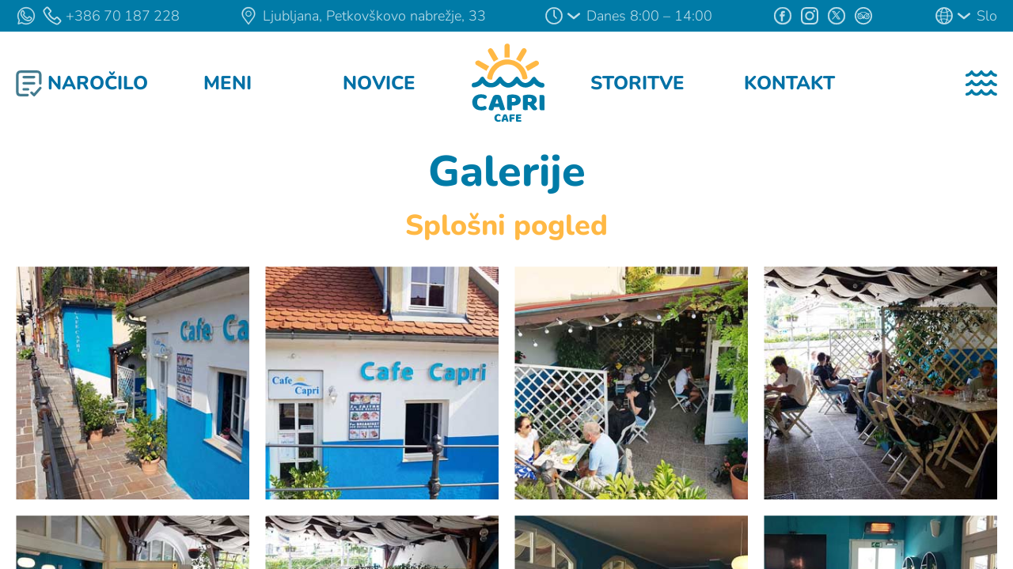

--- FILE ---
content_type: text/html; charset=UTF-8
request_url: https://cafecapri.si/galleries/1.html?g=parties
body_size: 10920
content:



































































































                                                                                                                                                                                                                                                                                                            <!DOCTYPE html><html joke="‮"  lang="sl"><head><meta charset="utf-8"><title>Fotogalerija - Café Capri - 1</title><meta name="viewport" content="width=device-width, initial-scale=1.0"><meta http-equiv="X-UA-Compatible" content="ie=edge"><meta name="robots" content="index,noodp,noydir"><meta name="description" content="Fotogalerija Kavarne Kapri - notranjost, jedi, vtisi."><link rel="icon" href="/favicon.png" type="image/png"><link rel="canonical" href="https://cafecapri.si/galleries/1.html"><link rel="image_src" href="//cafecapri.si/cafecapri.svg"><link rel="alternate" hreflang="en" href="https://capri.cafe/galleries/"><link rel="alternate" hreflang="it" href="https://capri.cafe/it/galleries/"><link rel="alternate" hreflang="de" href="https://capri.cafe/de/galleries/"><link rel="alternate" hreflang="x-default" href="https://cafecapri.si/galleries/"><meta name="theme-color" content="#007ba7"><meta name="apple-mobile-web-app-status-bar-style" content="#007ba7"><meta name="msapplication-navbutton-color" content="#007ba7"><meta property="og:site_name" content="Café Capri"/><meta property="og:url" content="https://cafecapri.si/galleries/1.html"><meta property="og:type" content="article"><meta property="og:title" content="Fotogalerija - Café Capri - 1"><meta property="og:description" content="Fotogalerija Kavarne Kapri - notranjost, jedi, vtisi."><meta property="og:image" content="//cafecapri.si/cafecapri.svg"><meta itemprop="name" content="Fotogalerija - Café Capri - 1"><meta itemprop="url" content="https://cafecapri.si/galleries/1.html"><meta itemprop="description" content="Fotogalerija Kavarne Kapri - notranjost, jedi, vtisi."><meta itemprop="thumbnailUrl" content="//cafecapri.si/cafecapri.svg"><meta itemprop="image" content="//cafecapri.si/cafecapri.svg"><meta itemprop="headline" content="Fotogalerija - Café Capri - 1"><meta itemprop="publisher" content="Café Capri"><link rel="preload" crossorigin="anonymous" href="/css/fonts/nunito-800.woff2" as="font" type="font/woff2"><style>hr{opacity:0;min-height:26px}.anchor ~ section,.anchor+div,.anchor ~ .parallax_group>div,section.newspage{animation:show .75s cubic-bezier(0.8,-0.04,0.68,0.21) forwards}@keyframes show{from{opacity:0}to{opacity:1}}@font-face{font-family:'Nunito';font-style:normal;font-weight:300;font-display:block;src:url('/css/fonts/nunito-300.eot');src:local(''),url('/css/fonts/nunito-300.woff2') format('woff2'),url('/css/fonts/nunito-300.woff') format('woff'),url('/css/fonts/nunito-300.ttf') format('truetype'),url('/css/fonts/nunito-300.svg#Nunito') format('svg')}@font-face{font-family:'Nunito';font-style:normal;font-weight:600;font-display:block;src:url('/css/fonts/nunito-600.eot');src:local(''),url('/css/fonts/nunito-600.woff2') format('woff2'),url('/css/fonts/nunito-600.woff') format('woff'),url('/css/fonts/nunito-600.ttf') format('truetype'),url('/css/fonts/nunito-600.svg#Nunito') format('svg')}@font-face{font-family:'Nunito';font-style:normal;font-weight:800;font-display:block;src:url('/css/fonts/nunito-800.eot');src:local(''),url('/css/fonts/nunito-800.woff2') format('woff2'),url('/css/fonts/nunito-800.woff') format('woff'),url('/css/fonts/nunito-800.ttf') format('truetype'),url('/css/fonts/nunito-800.svg#Nunito') format('svg')}@font-face{font-family:'Nunito';font-style:normal;font-weight:900;font-display:block;src:url('/css/fonts/nunito-900.eot');src:local(''),url('/css/fonts/nunito-900.woff2') format('woff2'),url('/css/fonts/nunito-900.woff') format('woff'),url('/css/fonts/nunito-900.ttf') format('truetype'),url('/css/fonts/nunito-900.svg#Nunito') format('svg')}html{font:normal 300 20px 'Nunito',tahoma,arial;height:100%}@media(min-width:2000px){html{background:#005979}}body{color:#005473;background:#fff;margin:0 auto;max-width:2000px;height:100%;overflow:hidden}@media(max-width:300px){html,body{font-size:16px}}a{text-decoration:none;color:inherit}body,div,section,form,input,label,textarea{box-sizing:border-box}.article{overflow:auto;overflow-x:hidden;width:100%;height:100%;animation:smoothscroll .1s step-end 1s forwards}@keyframes smoothscroll{from,to{scroll-behavior:smooth}}section.sunrise,section.gallery{display:flex;flex-direction:column;justify-content:center;align-items:center;padding:140px 0 30px;margin-bottom:0 !important}section.sunrise{background:url("/pic/bg_sunrise.jpg") no-repeat center / cover}@media(max-width:500px){.article section.sunrise{background:url("/pic/bg_sunrise_500.jpg") no-repeat center top / cover;height:auto}}section.sunrise>div{flex:1 1 auto;max-width:1200px}section.sunrise>.text .wavy{background-blend-mode:multiply}h2{font-size:54px;line-height:1;color:#007ba7;text-align:center;margin:10px 10px 2vw}#showitem:checked+div{display:none}.nav__check{display:none}header{position:relative;position:sticky;top:0;z-index:2}header+svg{position:absolute}.menu{position:absolute;z-index:900;left:0;top:0;width:100%;padding:15px 20px 25px;background:rgba(255,255,255,.9);background:linear-gradient(180deg,rgba(255,255,255,.9) 25%,rgba(255,255,255,0) 95%),linear-gradient(180deg,rgba(255,255,255,.75) 40%,rgba(255,255,255,0) 99%),linear-gradient(180deg,rgba(255,255,255,.4) 55%,rgba(255,255,255,0) 100%);transition:padding .5s ease-out}.menu,.menu>div:nth-child(2){display:flex;justify-content:space-between;align-items:center}.menu>div:nth-child(2){flex-basis:85%;justify-content:space-evenly;max-width:1000px}.menu>div:nth-child(2n+1),.menu>div:nth-child(2)>span{flex:1 1 0}.menu>div:nth-child(3),.menu>div:nth-child(2)>span:nth-child(n+3){text-align:right}.menu .spaceholder{visibility:hidden}.menu,.menu a{color:#0271a6;font:normal 800 24px/32px 'Nunito',sans-serif;text-transform:uppercase;-webkit-tap-highlight-color:transparent}.menu div:not(:last-child){white-space:nowrap}.menu a.active{color:#f6a016;cursor:default}.menu a.order,.menu span>a{padding:0 4px}.menu a.order{position:relative;margin-left:36px}.menu a.order:before{content:'';position:absolute;left:-36px;top:0;display:inline-block;width:36px;height:36px;background:url(/pic/icons.svg#qr) no-repeat 0 0 / 33px}.menu a.order.blink:before{background-image:url(/pic/icons.svg#qr-blinking)}.logo{background:url("data:image/svg+xml,%3Csvg%20viewBox='0%200%20525%20564'%20width='525'%20height='564'%20xmlns='http://www.w3.org/2000/svg'%3E%3Cg%20fill='%23ffb844'%3E%3Cpath%20d='m238,16c2.6-20,35-20,36-.15,.19,27,.076,37,.38,84-13-1.2-25-1.3-37-.42-.3-30-.052-55-.18-83z'/%3E%3Cpath%20d='m319,112c19-33,37-66,42-72,13-16,36-1.7,32,16-1.2,4.4-18,32-43,74-9.7-6.6-19-12-31-18z'/%3E%3Cpath%20d='m122,60c-9.4-19,17-36,30-20,2.6,3.4,21,33,42,71,0,0-16,7.5-32,18-23-38-27-46-40-70z'/%3E%3Cpath%20d='m36,151c-11-16-3.5-31,20-31,0,0,44,25,74,42,0,0-14,18-20,32-31-18-45-26-74-44z'/%3E%3Cpath%20d='m384,163c5.7-5.2,70-42,74-42,17-1.2,29,16,18,30-2.6,3.3-69,41-75,44-3.6-8.2-12-24-17-32z'/%3E%3Cpath%20d='m399,244s-7,15-34,7.9c-26-153-203-123-215,2-24,4.9-30-4.2-36-11,40-187,266-159,286,.85z'/%3E%3C/g%3E%3Cg%20fill='%23007ba7'%3E%3Cpath%20d='m325,234-.51,.15c-12,.67-24,27-38,36-13,12-30,13-44,.36-13-8-19-22-28-33-15-10-21,7.2-37,24-18,20-39,25-60,8.9-13-8-19-22-28-33-15-10-24,9.6-31,19-9.1,14-25,20-41,22-17,3.6-15,35,4,32,22-1.1,48-13,60-30,9.1,11,16,20,30,25,11,5.7,36,6.4,45,4.2,11-1.9,27-4.5,50-29,9.1,11,16,20,30,25,17,8.5,35,7.8,53,1.5,14-5.5,25-15,35-26,14,16,34,30,57,30,24,2,52-12,64-29,12,15,13,14,22,19,13,7.5,30,14,45,8.5,11-7.5,8-30-6.2-31-21-.65-36-18-48-34-9-13-16-12-28,2.3-11,16-27,34-49,32-23-2.9-33-23-47-39-2.3-2.3-6.8-5.9-9.8-5.8z'/%3E%3Cpath%20d='m45,426c1.7,9.7,9.3,18,20,21,11,2.1,22-1.2,32-5,6-2.4,14,7.1,14,13,1.8,6.7-4.4,12-11,14-11,5-27,4.1-35,3.3-15-1.2-31-6.4-41-18-10-10-14-25-14-39-.27-11,2.6-22,8.8-31,4.9-8,12-14,21-18,11-5.6,24-7.6,36-6.8,11,.43,27,2.6,34,11,5,6,2,19-10,21-7.9-1.6-13-5-18-7.2-15-2-23-.066-31,8.1-4.6,3.8-7.7,20-5.5,33z'/%3E%3Cpath%20d='m166,366c11-4.7,24-4.9,37,.31,3,2.3,6.2,4.3,9.4,11,10,28,19,57,28,85,.51,6.3-5.8,9.5-12,9.7-7,.46-16,1.1-21-4-4-5-4.6-12-6.6-17,.16-2.7-2.5-2-4.5-2h-32c-2.1,7.2-4,14-6.4,21-6.1,3.9-14,3.2-21,2.4-6-.59-12-4.8-12-11,.49-6.1,3.2-12,4.9-18,7.2-21,16-43,24-63,5-10,8.8-12,13-14zm5.6,59h24c-3.5-12-7.4-23-11-34-4.3,11-8,22-13,34z'/%3E%3Cpath%20d='m317,404c2.1-6.4-.45-14-7.4-17-6.3-2.5-13-1.8-20-1.2v27c9.5,.42,23,1.1,27-8.8zm-55,66c-5.4-2.7-6.5-9.6-6.3-15,.022-27-.044-54,.033-82,.22-6.2,7.2-8.5,12-9.8,16-3.4,33-3.5,49-.36,14,2.5,27,11,32,23,7,16,1.3,37-15,46-12,7-27,6.6-41,6.5-4.6-9e-3,-3.8-1.1-3.4,2l-.25,30c-5.2,2.6-23,3.5-27-.34z'/%3E%3Cpath%20d='m401,436,.12,34c-9.1,1.5-19,2.8-28-.19-6.2-2.6-6.7-9.7-6.5-15,.022-27-.044-54,.033-81,.23-6.2,7.7-8,13-9.2,16-3.1,32-3.8,48-1.6,14,1.9,28,8.6,34,21,5.6,12,4.8,27-5,36-3.2,4.2-9.8,7.3-12,10,7.6,9.7,17,18,24,29,.5,4.4-4.1,8.8-8.1,11-9.2,4.5-22,2.8-28-5.4-6.8-9.2-14-19-21-28-3.7-.27-7.6-.2-11-.28zm13-23c6.7,.38,14-2.9,16-9.6,1.7-6.2-1-14-8-16-6.4-2.1-13-2-20-.94v26c4.1,.14,8.3,.28,12,.42z'/%3E%3Cpath%20d='m519,471c-8.7,1.5-18,2.5-26,.33-5.4-1.3-8-6.6-8-12-.095-31-.014-62-.041-94,9.4-1.2,19-3.1,28,.48,5.6,2.6,6.1,9,6,14v90z'/%3E%3Cpath%20d='m195,511c-4.5-.16-9.2,1.8-11,5.9-2.5,4.6-2.6,10-1.4,15s5.8,8.8,11,9.4c4,.62,8.1-.13,12-2,2.6-2.2,4.2,2.2,4.6,4.3,.81,3.3-1.4,6.4-4.3,7.8-4.8,2.4-10,2.3-16,1.9-7.4-.73-15-4.1-19-10-4.5-6.6-5.2-15-4.1-23,1.2-8.3,6.8-16,15-19,6.4-2.7,14-2.9,20-1.2,3.7,1.1,7.8,3.8,7.7,8,.12,2.3-2,6.9-4.5,5.9-2.9-1.8-6.2-3.1-9.7-3z'/%3E%3Cpath%20d='m249,502c2.1,1.5,3.3,3.4,3.9,5.6,4.7,14,8.6,29,13,43-2.9,2.8-7.3,2.9-11,2.4-2.5-.3-4.3-2.4-4.8-4.8-.64-2.2-1.2-4.4-1.8-6.6h-15c-.95,3.5-1.8,7.1-2.7,11-3.8,1.3-8.3,1.6-12-.25-2.7-1.6-2.7-5.1-1.7-7.7,3.3-12,7.8-24,12-36,1.5-3.3,2-4.6,4.2-6.1,4.2-2.7,13-2.3,17-.062zm-14,29h11c-1.1-3.9-3.1-13-4.8-18-1.9,5.4-4.8,14-5.8,18z'/%3E%3Cpath%20d='m309,501c1.6,3,2.3,6.9,.58,10-1.5,2.3-4.4,2-6.7,2h-16v9.6h19c1.7,2.9,2.3,6.8,.66,9.8-1.5,2.3-4.4,2-6.7,2h-12v18c-3.9,.76-8.2,1.4-12-.093-2.8-1.3-3-4.6-2.9-7.2,.022-12-.044-25,.033-37,.06-3.6,3-6.8,6.6-7,10-.13,19-.075,30-.075z'/%3E%3Cpath%20d='m318,509c-.22-3.5,2.2-7.2,5.8-7.7,3.2-.4,6.4-.13,9.6-.21h21c1.6,2.9,2.3,6.8,.58,9.8-1.5,2.3-4.5,1.9-6.9,1.9h-15v7.9h19c1.6,2.8,2.2,6.4,.77,9.4-1.3,2.3-4,2.2-6.3,2.2h-14v9h22c1.6,2.9,2.2,6.8,.58,9.8-1.4,2.3-4.3,2-6.6,2-7.8-.022-16,.044-23-.033-3.6-.06-6.8-3-7-6.6,.061-13-.072-27-.53-37z'/%3E%3C/g%3E%3C/svg%3E") no-repeat 50% 0 / 100% auto;width:94px;height:100px;margin:0 20px;transition:width .5s ease-out,height .5s ease-out}.xmenu{display:inline-block;height:36px;width:40px;cursor:pointer;position:relative;z-index:999;margin-bottom:-8px;overscroll-behavior:none}.xmenu>div{width:100%;height:33.33%;background:url("data:image/svg+xml,%3Csvg%20xmlns='http://www.w3.org/2000/svg'%20viewBox='0%200%20770%20156'%3E%3Cpath%20fill='%23007ba7'%20d='m384,.044c-30,7-40,43-64,60-21,19-51,36-79,22-33-14-50-46-71-73-27-24-52,12-65,34-18,28-51,41-83,45-32,8.4-30,67,5.3,67,45-.26,88-21,117-55,20,2.9,42,41,70,46,32,12,69,12,101,.38,27-10,49-29,68-51,29,33,69,60,114,59,46,3.2,88-20,117-54,16-5.6,32,32,53,37,27,13,65,28,92,8,16-18,9.5-54-16-59-40-1.2-71-31-91-63-12-25-48-34-62-5.4-22,31-47,71-90,69-43-2.7-68-43-92-74-5.9-7.8-15-15-25-14z'/%3E%3C/svg%3E") no-repeat 0 0;background-size:100% 100%}.xmenu:hover>div,.xmenu:active>div,.xmenu>div:nth-of-type(2):before,#show_menu:checked ~ div .xmenu>div{height:11.2%;border-radius:12%/100%;background:#007ba7;background-color:#007ba7;position:absolute;left:0}.xmenu>div:nth-of-type(2):before{content:'';width:100%;height:100%;opacity:0;display:none}.xmenu>div,.xmenu>div:nth-of-type(2):before{transition:transform .2s ease-in-out,top .1s ease-in-out .2s,opacity .1s ease-in-out .2s}.xmenu>div:nth-of-type(1){top:15%}.xmenu>div:nth-of-type(2){top:49%}.xmenu>div:nth-of-type(3){top:83%}.details{flex:0 0 auto;display:flex;justify-content:space-between;align-items:center;color:#fff;background:#007ba7;padding:5px 20px;font-size:.9rem;line-height:1rem;white-space:nowrap;cursor:default;max-height:80px;z-index:2}.details .hli{opacity:.75;transition:opacity .35s ease-in-out}.details .hli:hover{opacity:1}.details .lang a{font-weight:300}.details .social{height:28px}.details .social a{display:inline-block;height:28px;width:28px;margin:0 3px;background:no-repeat 50% / 22px auto}.addr,.time,.mail,.lang{padding:5px 0 5px 30px;background:no-repeat 0 50% / 26px}.tel,.wa,.viber{padding-left:25px;background:no-repeat 0 50% / 26px}.wa,.viber{margin-right:8px}.addr{background-image:url(/pic/icons.svg#pin);min-height:18px;background-size:24px}.details>label{display:inline-block;position:relative;cursor:pointer;min-height:28px;padding-left:54px}.time{background-image:url(/pic/icons.svg#time)}.tel{padding-left:30px;margin-right:3px;background-image:url(/pic/icons.svg#tel)}.wa{background-image:url(/pic/icons.svg#whatsapp)}.viber{background-image:url(/pic/icons.svg#viber)}.mail{background-image:url(/pic/icons.svg#mail)}.lang{background-image:url(/pic/icons.svg#earth)}.social a.facebook{background-image:url(/pic/icons.svg#facebook)}.social a.instagram{background-image:url(/pic/icons.svg#instagram)}.social a.twitter{background-image:url(/pic/icons.svg#twitter)}.social a.tripadvisor{background-image:url(/pic/icons.svg#tripadvisor)}.details>label>img{height:16px;position:absolute;left:30px;top:50%;transform:translateY(-50%);transition:transform .4s ease;z-index:-1}.details>label>div{display:inline-block;overflow:hidden;overscroll-behavior:none;background:#fff;position:absolute;top:33px;top:calc(100% + 10px);left:0;color:#007ba7;border-radius:6px;box-shadow:0 8px 15px 0 rgba(0,0,0,0.33);cursor:default;max-width:100vw;max-width:calc(100vw - 20px);max-height:0;transition:max-height .3s ease}#details>.time>div{cursor:text}.details>label.lang>div{left:auto;right:-5px}.menu_nav{background:#007ba7;position:fixed;z-index:990;top:-300%;top:calc(-300% - 40vw);left:0;height:100%;width:100%;transition:top .5s ease-in}@media all and (-ms-high-contrast:none){.menu_nav{top:-3000px}}@media(max-width:1500px){.menu div>span{text-align:center !important}}@media(max-width:1150px){.details .social{display:none}}@media(max-width:1000px){.xmenu{width:36px;margin-left:4px}.menu{padding:15px 15px 25px}.details{padding:5px 15px}.details .time span>span{display:none}.details .time>div{left:-140px}.dockmenu .menu{padding:8px 20px}}@media(max-width:1100px){.menu>div:first-child span,.menu .spaceholder{display:none}.menu>div:first-child>a{padding:0}}@media(max-width:880px){.menu>div:nth-child(2)>span:nth-of-type(n+2):nth-of-type(-n+3){display:none}.details .addr span{display:none}}@media(max-width:640px){.menu{width:100%}.menu>div:first-child span,.menu .spaceholder{display:none}.menu>div:first-child>a{padding:0}.menu>div:nth-child(2) a:not(.logo){display:none}.details .tel,.details .addr,.details .time{margin-left:5px}#show_menu:checked ~ div .details{max-height:0;padding:0}#show_menu:checked ~ div .menu{padding:5px 10px}#show_menu:checked ~ div .details,#show_menu:checked ~ div .menu{transition:max-height .75s ease-out .5s,padding .75s ease-out .85s}#show_menu:checked ~ div .menu .logo{height:34px;transition-delay:.75s}}@media(max-width:580px){.details .time span{display:none}.details .time>div{left:-125px}}@media(max-width:450px){.details .tel span{display:none}.tel,.wa,.viber{font-size:1.1rem}}@media(max-width:270px){.wa,.viber{display:none}}.slider{width:100%;height:510px;overflow:hidden;position:relative;transition:height 1s}.slider.menu{height:490px}.slider.contact,.slider.blog{height:450px}.slider.news_item{height:375px}.slider h1{font:normal 800 90px / 1 'Nunito',arial;text-transform:uppercase;text-align:center;color:rgba(255,255,255,.8);text-shadow:0 4px 8px rgba(4,47,81,.4);margin:0;width:100%;position:absolute;top:50%;left:50%;transform:translate(-50%,-10%);transform:translate(-50%,calc(60px - 50%));transition:font-size 1s;z-index:1}@media(min-width:501px){.slider h1.big{font-size:110px}}.slider img{position:absolute;left:50%;top:50%;transform:translate(-50%,-50%);height:100%;width:auto}.slider h1>span{display:block;opacity:0;padding:0 20px;overflow-wrap:break-word}.njs .slider h1>span{animation:appearIncrease 1s ease-out 1s forwards}.slider h1>span:nth-child(2){font-size:.3em;animation-delay:1.66s}@keyframes appearIncrease{from{transform:scale(.1);opacity:0}to{transform:scale(1);opacity:1}}.slider .anchorLink{display:none}@media(max-width:1200px){.slider h1{font-size:80px}}@media(max-width:800px){.slider h1{font-size:70px}}@media(max-width:500px){.article section:first-of-type{height:100%;height:calc(100% - 46px)}.article section.sunrise{height:auto}.slider{height:100%;margin-bottom:0}.slider.contact{height:90vh;margin-bottom:30px}.slider img{height:auto;min-height:0;width:100%}.slider h1{font-size:55px}.slider h1.big{font-size:80px}.slider h1>span:nth-child(2){font-size:.5em;line-height:1.5}.slider .anchorLink{display:block;width:26px;height:26px;position:absolute;left:50%;margin-left:-13px;bottom:10px;background:url(/pic/icons.svg#arrow-d) no-repeat 50%;animation:bounce 3s 5s infinite}}@media(max-width:450px){.slider h1{top:45%;font-size:45px;font-weight:900}.slider h1.welcome{font-size:48px}}@media(max-width:300px){.slider h1{font-size:35px}.details>label{padding-left:46px}.details .lang span{display:none}}@keyframes bounce{from,20%,50%,80%,100%{transform:translateY(0)}40%{transform:translateY(-30px)}60%{transform:translateY(-15px)}}.scrollholder{display:flex;justify-content:center;visibility:hidden}.scroller{flex:1 1 auto;max-width:1580px;height:360px;margin:0 10px 10px;position:relative}.shortcuts{display:flex;flex-wrap:wrap;justify-content:center;gap:20px 115px;margin:0 10px 30px}.shortcuts a,.col3 h3{font:normal 800 36px/36px 'Nunito',sans-serif}.shortcuts a{color:#007ba7;flex:0 1 auto}.shortcuts img{vertical-align:text-bottom;margin-right:10px;height:60px;width:auto}.shortcuts a span{display:inline-block;padding:0 5px 2px}.col3{font-family:arial,sans-serif;column-count:3;column-gap:80px;column-width:280px;orphans:1;widows:1;max-width:1600px;width:100%;padding:20px;margin:0 auto}.col3.intro{font-family:'Nunito',arial,sans-serif;color:#0d4a67;line-height:135%;padding:0 20px 20px}.col3.intro>p,.col3.intro>ul{border:1px solid #ffefd3;border-radius:6px;padding:15px 20px;margin:0 0 10px;box-sizing:border-box;font-size:.9rem}</style></head><body class="njs"><script>document.body.classList.remove('njs');</script><input type="checkbox" class="nav__check" id="show_menu" tabindex="-1"><div id="pgh" class="article wholepage"><input type="checkbox" class="nav__check" id="show_schedule" tabindex="-1"><input type="checkbox" class="nav__check" id="show_langs" tabindex="-1"><div class="details" id="details"><span><a class="wa hli" href="https://wa.me/38670187228" title="Povežite se z nami na WhatsApp" target="_blank" rel="external noopener noreferrer nofollow"></a><a class="tel hli" href="tel:+38670187228" title="Pokličite nas" target="_blank"><span>+386&thinsp;70&thinsp;187&thinsp;228</span></a></span><a class="addr hli" href="https://goo.gl/maps/JQM7zE8macMR8EyV7" title="Prikaži na Google Maps" target="_blank" rel="external noopener noreferrer nofollow"><span>Ljubljana, Petkovškovo&nbsp;nabrežje,&nbsp;33</span></a><label class="time hli" title="Prikaži naš delovni čas" for="show_schedule"><label for="show_schedule" title=""></label><img src="/pic/icons.svg#arrow-b" alt="" width="16" height="16"><span><span>Danes</span> 8:00 &ndash; 14:00</span><div title=""><div class ="noselect">Odpiralni čas</div><table><tr><td>Ponedeljek</td><td>8:00 &ndash; 14:00</td></tr><tr><td>Torek</td><td>8:00 &ndash; 14:00</td></tr><tr><td>Sreda</td><td>8:00 &ndash; 14:00</td></tr><tr><td>Četrtek</td><td>8:00 &ndash; 14:00</td></tr><tr><td>Petek</td><td>8:00 &ndash; 14:00</td></tr><tr class="today"><td>Sobota</td><td>8:00 &ndash; 14:00</td></tr><tr><td>Nedelja</td><td>8:00 &ndash; 14:00</td></tr></table></div></label><div class ="social noselect"><a class="facebook hli" href="https://facebook.com/cafecapri.si" title="Pridružite se nam na Facebook" target="_blank" rel="external noopener noreferrer nofollow"></a><a class="instagram hli" href="https://instagram.com/cafe.capri/" title="Pridružite se nam na Instagram" target="_blank" rel="external noopener noreferrer nofollow"></a><a class="twitter hli" href="https://twitter.com/KavarnaKapri" title="Pridružite se nam na X" target="_blank" rel="external noopener noreferrer nofollow"></a><a class="tripadvisor hli" href="https://www.tripadvisor.com/Restaurant_Review-g274873-d23949268-Reviews-Cafe_Capri-Ljubljana_Upper_Carniola_Region.html" title="Pridružite se nam na Tripadvisor" target="_blank" rel="external noopener noreferrer nofollow"></a></div><label class="lang hli noselect" title="Izberite jezik" for="show_langs"><label for="show_langs" title=""></label><img src="/pic/icons.svg#arrow-b" alt="" width="16" height="16"><span>Slo</span><div title=""><table><tr><td><img src="/pic/marks.svg#en" alt="" width="24" height="18" loading="lazy" draggable="false"><a href="//capri.cafe/galleries/1.html?g=parties?suid=65062b66d51c378d5944b66aa88d7dcf" rel="nofollow">English</a></td></tr><tr><td><img src="/pic/marks.svg#it" alt="" width="24" height="18" loading="lazy" draggable="false"><a href="//capri.cafe/it/galleries/1.html?g=parties?suid=65062b66d51c378d5944b66aa88d7dcf" rel="nofollow">Italiano</a></td></tr><tr><td><img src="/pic/marks.svg#de" alt="" width="24" height="18" loading="lazy" draggable="false"><a href="//capri.cafe/de/galleries/1.html?g=parties?suid=65062b66d51c378d5944b66aa88d7dcf" rel="nofollow">Deutsch</a></td></tr></table></div></label></div><header id="mhh"><div id="menu" class="menu noselect"><div><a class="order" href="/order.html" title="Spletno naročilo"><span>Naročilo</span></a></div><div><span><a href="/menu.html" title="Prikaži naš menu">Meni</a></span><span><a href="/news.html" title="Prikaži dogodke">Novice</a></span><a href="/" title="Prikaži domačo stran" class="logo"></a><span><a href="/services.html" title="Prikaži informacije o catering in zasebnih dogodkih">Storitve</a></span><span><a href="/contact.html" title="Prikaži našo lokacijo in kontaktne podatke">Kontakt</a></span></div><div><span class="spaceholder">Naročilo</span><label for="show_menu" class="xmenu" title="Prikaži/skrij menu mesta"><div></div><div></div><div></div></label></div><div class="menu_nav"><div><a href="/"><b>Domov</b></a><a href="/menu.html"><b>Naš meni</b></a><a href="/news.html"><b>Novice in dogajanje</b></a><a href="/services.html"><b>Dogodki in catering</b></a><a href="/contact.html"><b>Lokacije in kontakt</b></a><a href="/reservation.html"><b>Rezervacija</b></a><a href="/galleries/"><b>Galerije</b></a></div></div></div></header><svg xmlns="http://www.w3.org/2000/svg" height="0" width="0"><filter id="ripples" x="0" y="0"><feTurbulence type="turbulence" baseFrequency="0.0001" numOctaves="1" result="turbulence"><animate attributeName="baseFrequency" dur="1.5s" values="0.0001;0.02;0.01" repeatCount="indefinite"/></feTurbulence><feDisplacementMap xChannelSelector="R" yChannelSelector="G" scale="20" in="SourceGraphic" in2="turbulence"/></filter></svg><section class="gallery noselect"><h2><span>Galerije</span><span></span></h2><h3>Splošni pogled</h3><div class="preview"><div><div><div><label for="g3-1"><img src="/img/gallery/preview/3-10.jpg" alt="" loading="lazy" class="lazy" width="315" height="315" data-pin-nopin=" "></label></div></div></div><div><div><div><label for="g3-2"><img src="/img/gallery/preview/3-11.jpg" alt="" loading="lazy" class="lazy" width="315" height="315" data-pin-nopin=" "></label></div></div></div><div><div><div><label for="g3-3"><img src="/img/gallery/preview/3-12.jpg" alt="" loading="lazy" class="lazy" width="315" height="315" data-pin-nopin=" "></label></div></div></div><div><div><div><label for="g3-4"><img src="/img/gallery/preview/3-13.jpg" alt="" loading="lazy" class="lazy" width="315" height="315" data-pin-nopin=" "></label></div></div></div><div><div><div><label for="g3-5"><img src="/img/gallery/preview/3-14.jpg" alt="" loading="lazy" class="lazy" width="315" height="315" data-pin-nopin=" "></label></div></div></div><div><div><div><label for="g3-6"><img src="/img/gallery/preview/3-15.jpg" alt="" loading="lazy" class="lazy" width="315" height="315" data-pin-nopin=" "></label></div></div></div><div><div><div><label for="g3-7"><img src="/img/gallery/preview/3-16.jpg" alt="" loading="lazy" class="lazy" width="315" height="315" data-pin-nopin=" "></label></div></div></div><div><div><div><label for="g3-8"><img src="/img/gallery/preview/3-20221218-1.jpg" alt="" loading="lazy" class="lazy" width="315" height="315" data-pin-nopin=" "></label></div></div></div><div><div><div><label for="g3-9"><img src="/img/gallery/preview/3-20230108_4.jpg" alt="" loading="lazy" class="lazy" width="315" height="315" data-pin-nopin=" "></label></div></div></div><div><div><div><label for="g3-10"><img src="/img/gallery/preview/3-3.jpg" alt="" loading="lazy" class="lazy" width="315" height="315" data-pin-nopin=" "></label></div></div></div><div><div><div><label for="g3-11"><img src="/img/gallery/preview/3-8.jpg" alt="" loading="lazy" class="lazy" width="315" height="315" data-pin-nopin=" "></label></div></div></div><div><div><div><label for="g3-12"><img src="/img/gallery/preview/3-9.jpg" alt="" loading="lazy" class="lazy" width="315" height="315" data-pin-nopin=" "></label></div></div></div></div><input type="radio" name="g3" id="g3-0" checked="checked"><div class="wrapper"><span></span><input type="radio" name="g3" id="g3-1"><div><div style="height:min(767px,100%)"><label for="g3-2"><picture><source type="image/webp" media="(max-width: 500px)" srcset="/img/gallery/mob/3-10.webp"><source media="(max-width: 500px)" srcset="/img/gallery/mob/3-10.jpg"><source type="image/webp" srcset="/img/gallery/3-10.webp"><img src="/img/gallery/3-10.jpg" alt="" loading="lazy" draggable="false" width="1000" height="767"></picture></label><div>1 / 12</div></div><label for="g3-2" title="Naprej"></label></div><input type="radio" name="g3" id="g3-2"><div><label for="g3-1" title="Prejšnji"></label><div style="height:min(745px,100%)"><label for="g3-3"><picture><source type="image/webp" media="(max-width: 500px)" srcset="/img/gallery/mob/3-11.webp"><source media="(max-width: 500px)" srcset="/img/gallery/mob/3-11.jpg"><source type="image/webp" srcset="/img/gallery/3-11.webp"><img src="/img/gallery/3-11.jpg" alt="" loading="lazy" draggable="false" width="1000" height="745"></picture></label><div>2 / 12</div></div><label for="g3-3" title="Naprej"></label></div><input type="radio" name="g3" id="g3-3"><div><label for="g3-2" title="Prejšnji"></label><div style="height:min(874px,100%)"><label for="g3-4"><picture><source type="image/webp" media="(max-width: 500px)" srcset="/img/gallery/mob/3-12.webp"><source media="(max-width: 500px)" srcset="/img/gallery/mob/3-12.jpg"><source type="image/webp" srcset="/img/gallery/3-12.webp"><img src="/img/gallery/3-12.jpg" alt="" loading="lazy" draggable="false" width="1000" height="874"></picture></label><div>3 / 12</div></div><label for="g3-4" title="Naprej"></label></div><input type="radio" name="g3" id="g3-4"><div><label for="g3-3" title="Prejšnji"></label><div style="height:min(842px,100%)"><label for="g3-5"><picture><source type="image/webp" media="(max-width: 500px)" srcset="/img/gallery/mob/3-13.webp"><source media="(max-width: 500px)" srcset="/img/gallery/mob/3-13.jpg"><source type="image/webp" srcset="/img/gallery/3-13.webp"><img src="/img/gallery/3-13.jpg" alt="" loading="lazy" draggable="false" width="1200" height="842"></picture></label><div>4 / 12</div></div><label for="g3-5" title="Naprej"></label></div><input type="radio" name="g3" id="g3-5"><div><label for="g3-4" title="Prejšnji"></label><div style="height:min(687px,100%)"><label for="g3-6"><picture><source type="image/webp" media="(max-width: 500px)" srcset="/img/gallery/mob/3-14.webp"><source media="(max-width: 500px)" srcset="/img/gallery/mob/3-14.jpg"><source type="image/webp" srcset="/img/gallery/3-14.webp"><img src="/img/gallery/3-14.jpg" alt="" loading="lazy" draggable="false" width="1000" height="687"></picture></label><div>5 / 12</div></div><label for="g3-6" title="Naprej"></label></div><input type="radio" name="g3" id="g3-6"><div><label for="g3-5" title="Prejšnji"></label><div style="height:min(704px,100%)"><label for="g3-7"><picture><source type="image/webp" media="(max-width: 500px)" srcset="/img/gallery/mob/3-15.webp"><source media="(max-width: 500px)" srcset="/img/gallery/mob/3-15.jpg"><source type="image/webp" srcset="/img/gallery/3-15.webp"><img src="/img/gallery/3-15.jpg" alt="" loading="lazy" draggable="false" width="1000" height="704"></picture></label><div>6 / 12</div></div><label for="g3-7" title="Naprej"></label></div><input type="radio" name="g3" id="g3-7"><div><label for="g3-6" title="Prejšnji"></label><div style="height:min(671px,100%)"><label for="g3-8"><picture><source type="image/webp" media="(max-width: 500px)" srcset="/img/gallery/mob/3-16.webp"><source media="(max-width: 500px)" srcset="/img/gallery/mob/3-16.jpg"><source type="image/webp" srcset="/img/gallery/3-16.webp"><img src="/img/gallery/3-16.jpg" alt="" loading="lazy" draggable="false" width="970" height="671"></picture></label><div>7 / 12</div></div><label for="g3-8" title="Naprej"></label></div><input type="radio" name="g3" id="g3-8"><div><label for="g3-7" title="Prejšnji"></label><div style="height:min(600px,100%)"><label for="g3-9"><picture><source type="image/webp" media="(max-width: 500px)" srcset="/img/gallery/mob/3-20221218-1.webp"><source media="(max-width: 500px)" srcset="/img/gallery/mob/3-20221218-1.jpg"><source type="image/webp" srcset="/img/gallery/3-20221218-1.webp"><img src="/img/gallery/3-20221218-1.jpg" alt="" loading="lazy" draggable="false" width="1200" height="600"></picture></label><div>8 / 12</div></div><label for="g3-9" title="Naprej"></label></div><input type="radio" name="g3" id="g3-9"><div><label for="g3-8" title="Prejšnji"></label><div style="height:min(735px,100%)"><label for="g3-10"><picture><source type="image/webp" media="(max-width: 500px)" srcset="/img/gallery/mob/3-20230108_4.webp"><source media="(max-width: 500px)" srcset="/img/gallery/mob/3-20230108_4.jpg"><source type="image/webp" srcset="/img/gallery/3-20230108_4.webp"><img src="/img/gallery/3-20230108_4.jpg" alt="" loading="lazy" draggable="false" width="1200" height="735"></picture></label><div>9 / 12</div></div><label for="g3-10" title="Naprej"></label></div><input type="radio" name="g3" id="g3-10"><div><label for="g3-9" title="Prejšnji"></label><div style="height:min(623px,100%)"><label for="g3-11"><picture><source type="image/webp" media="(max-width: 500px)" srcset="/img/gallery/mob/3-3.webp"><source media="(max-width: 500px)" srcset="/img/gallery/mob/3-3.jpg"><source type="image/webp" srcset="/img/gallery/3-3.webp"><img src="/img/gallery/3-3.jpg" alt="" loading="lazy" draggable="false" width="1000" height="623"></picture></label><div>10 / 12</div></div><label for="g3-11" title="Naprej"></label></div><input type="radio" name="g3" id="g3-11"><div><label for="g3-10" title="Prejšnji"></label><div style="height:min(730px,100%)"><label for="g3-12"><picture><source type="image/webp" media="(max-width: 500px)" srcset="/img/gallery/mob/3-8.webp"><source media="(max-width: 500px)" srcset="/img/gallery/mob/3-8.jpg"><source type="image/webp" srcset="/img/gallery/3-8.webp"><img src="/img/gallery/3-8.jpg" alt="" loading="lazy" draggable="false" width="1200" height="730"></picture></label><div>11 / 12</div></div><label for="g3-12" title="Naprej"></label></div><input type="radio" name="g3" id="g3-12"><div><label for="g3-11" title="Prejšnji"></label><div style="height:min(700px,100%)"><picture><source type="image/webp" media="(max-width: 500px)" srcset="/img/gallery/mob/3-9.webp"><source media="(max-width: 500px)" srcset="/img/gallery/mob/3-9.jpg"><source type="image/webp" srcset="/img/gallery/3-9.webp"><img src="/img/gallery/3-9.jpg" alt="" loading="lazy" draggable="false" width="1000" height="700"></picture><div>12 / 12</div></div></div><img src="/pic/icons.svg#arrow-p" alt="" width="50" height="50" loading="lazy"><img src="/pic/icons.svg#arrow-n" alt="" width="50" height="50" loading="lazy"><label for="g3-0" title="Zapri">✕</label></div><div class="pager go"><a href=".?g=parties" class="newer">Prejšnji</a><a href="2.html?g=parties" class="older">Naprej</a></div></section><script type="text/javascript" data-pin-hover="true" data-pin-tall="true" src="//assets.pinterest.com/js/pinit.js" async defer></script><footer id="footer"><div><div><div itemscope itemtype="http://schema.org/SiteNavigationElement"><h5>Navigacija</h5><a itemprop="url" href="/">Domov</a><a itemprop="url" href="/menu.html" title="Prikaži naš menu">Naš meni</a><a itemprop="url" href="/news.html" title="Prikaži dogodke">Novice in dogajanje</a><a itemprop="url" href="/services.html" title="Prikaži informacije o catering in zasebnih dogodkih">Dogodki in catering</a><a itemprop="url" href="/contact.html" title="Prikaži našo lokacijo in kontaktne podatke">Lokacije in kontakt</a><a itemprop="url" href="/reservation.html" title="Rezervacija mize">Rezervacija</a><a itemprop="url" href="/galleries/" title="Ogled galerij">Galerije</a></div><div id="subscribe"><h5>Kontaktirajte nas</h5><a class="addr" href="https://goo.gl/maps/JQM7zE8macMR8EyV7" title="Prikaži na Google Maps" target="_blank" rel="external noopener noreferrer nofollow">Ljubljana, Petkovškovo&nbsp;nabrežje,&nbsp;33</a><a class="tel" href="tel:+38670187228" title="Pokličite nas" target="_blank" rel="nofollow">+386&thinsp;70&thinsp;187&thinsp;228</a><a class="mail" href="/sendmail" title="Pišite nam" target="_blank" rel="nofollow">mail<span>cafecapri.si</span></a><h5 class="mailing">Prijavi se na novice</h5><form method="post" action="#subscribe" name="subscribe" class="subscribe"><input type="hidden" name="subscribe" value="eeb89ce18b7fb75880b368455c5685bc"/><input type="email" name="email" class="email" placeholder="E-mail" maxlength="255" required value="" data-init=""/><input type="submit" class="submit noselect" value="Prijavite se"/></form></div></div><div><div><h5>Družabni smo</h5><a href="https://facebook.com/cafecapri.si" class="soc noselect" title="Pridružite se nam na Facebook" target="_blank" rel="external noopener noreferrer nofollow"><img src="/pic/social.svg#facebook" loading="lazy" width="32" height="32" alt=""/></a><a href="https://instagram.com/cafe.capri/" class="soc noselect" title="Pridružite se nam na Instagram" target="_blank" rel="external noopener noreferrer nofollow"><img src="/pic/social.svg#instagram" loading="lazy" width="32" height="32" alt=""/></a><a href="https://twitter.com/KavarnaKapri" class="soc noselect" title="Pridružite se nam na X" target="_blank" rel="external noopener noreferrer nofollow"><img src="/pic/social.svg#twitter" loading="lazy" width="32" height="32" alt=""/></a><a href="https://www.tripadvisor.com/Restaurant_Review-g274873-d23949268-Reviews-Cafe_Capri-Ljubljana_Upper_Carniola_Region.html" class="soc noselect" title="Pridružite se nam na Tripadvisor" target="_blank" rel="external noopener noreferrer nofollow"><img src="/pic/social.svg#tripadvisor" loading="lazy" width="32" height="32" alt=""/></a><h5>Opombe</h5><ul><li>Rezervacije so priporočljive za večje skupine.</li><li>Pozanimajte se o cateringu in zasebnih zabavah.</li><li>Bar je vedno odprt.</li></ul></div><div><h5>Odpiralni čas</h5><table><tr><td>Ponedeljek</td><td>8:00 &ndash; 14:00</td></tr><tr><td>Torek</td><td>8:00 &ndash; 14:00</td></tr><tr><td>Sreda</td><td>8:00 &ndash; 14:00</td></tr><tr><td>Četrtek</td><td>8:00 &ndash; 14:00</td></tr><tr><td>Petek</td><td>8:00 &ndash; 14:00</td></tr><tr class="today"><td>Sobota</td><td>8:00 &ndash; 14:00</td></tr><tr><td>Nedelja</td><td>8:00 &ndash; 14:00</td></tr></table></div></div></div><div class="noselect"><img src="/pic/always_360x.png" loading="lazy" draggable="false" width="270" height="60" alt=""/></div><div><span>© 2022-2026 Café Capri</span><a href="/privacy.html" rel="nofollow">Politika zasebnosti</a><span class="flag" title="Slovenščina"><img src="/pic/marks.svg#sl" alt="Slovenščina" width="30" height="24" loading="lazy" draggable="false"/></span><a href="//capri.cafe/galleries/1.html?g=parties?suid=65062b66d51c378d5944b66aa88d7dcf" class="flag" title="English" rel="nofollow"><img src="/pic/marks.svg#en" alt="English" width="30" height="24" loading="lazy" draggable="false"/></a><a href="//capri.cafe/it/galleries/1.html?g=parties?suid=65062b66d51c378d5944b66aa88d7dcf" class="flag" title="Italiano" rel="nofollow"><img src="/pic/marks.svg#it" alt="Italiano" width="30" height="24" loading="lazy" draggable="false"/></a><a href="//capri.cafe/de/galleries/1.html?g=parties?suid=65062b66d51c378d5944b66aa88d7dcf" class="flag" title="Deutsch" rel="nofollow"><img src="/pic/marks.svg#de" alt="Deutsch" width="30" height="24" loading="lazy" draggable="false"/></a></div></footer><div class="cookie-notice"><div><div><a title="Kaj so piškotki?" href="javascript:;" data-href="https://www.cookiesandyou.com/" target="_blank" rel="external noopener noreferrer nofollow">Piškotke</a> uporabljamo za zagotavljanje najboljše storitve. Z uporabo naše spletne strani, se strinjate z našo uporabo piškotkov.</div><a href="?cookie=accept" class="btn" rel="nofollow">Razumem</a></div></div></div><input type="checkbox" class="nav__check" id="showitem" tabindex="-1"/><div class="item-holder noselect"><label for="showitem"></label></div><link rel="preload" href="/css/common.13.css" as="style" onload="this.onload=null;this.rel='stylesheet'"><noscript><link rel="stylesheet" href="/css/common.13.css" type="text/css"/></noscript><link rel="preload" href="/css/galleries.13.css" as="style" onload="this.onload=null;this.rel='stylesheet'"><noscript><link rel="stylesheet" href="/css/galleries.13.css" type="text/css"/></noscript><script>let objs = document.getElementsByClassName('animated');for (let i = 0; i < objs.length; i++) { objs[i].style.animationPlayState = 'paused';}const s_language = "sl";const s_ajx_error = "Oprosti, ampak nekaj je šlo narobe.\nError: ";const s_wrong_email = "Vnesli ste napačen e-poštni naslov!";const s_wrong_phone = "Vnesli ste neveljavno telefonsko številko!";const s_wrong_name = "Prosimo, vnesite pravilno ime!";const s_wrong_text = "Prosimo, vnesite svoje sporočilo!";(function(){ var d = document, b = d.body, pg = d.getElementById('pgh'), im = d.getElementsByTagName('img'), y_offset = d.getElementById('details').offsetHeight, docked = false, last_y = 0; pg.addEventListener('scroll',function(){ var y = pg.scrollTop; if(!docked && y > last_y && y > 1.2 * y_offset) { docked = true; b.classList.add('dockmenu'); } else if(docked && y < last_y && y < 1.1 * y_offset) { docked = false; b.classList.remove('dockmenu'); } last_y = y; },true); /*for(var i = 0; i < im.length; ++i) { im[i].addEventListener('error',function(){this.classList.remove('lazy'); this.src = 'data:image/svg+xml;utf8,<svg xmlns="http://www.w3.org/2000/svg"></svg>'}); }*/}());</script><script defer src="/js/common.13.js"></script><script defer src="https://www.googletagmanager.com/gtag/js?id=G-ZNHLETRT82"></script><script> window.dataLayer = window.dataLayer || []; function gtag(){dataLayer.push(arguments);} gtag('js', new Date()); gtag('config', 'G-ZNHLETRT82', {'user_id':''}); gtag('config', 'AW-11142371849');</script><script> (function(m,e,t,r,i,k,a){m[i]=m[i]||function(){(m[i].a=m[i].a||[]).push(arguments)}; m[i].l=1*new Date();k=e.createElement(t),a=e.getElementsByTagName(t)[0],k.async=1,k.src=r,a.parentNode.insertBefore(k,a)}) (window, document, "script", "https://mc.yandex.com/metrika/tag.js", "ym"); ym(89641895, "init", { clickmap:true, trackLinks:true, accurateTrackBounce:true, webvisor:true });</script><noscript><div><img src="https://mc.yandex.com/watch/89641895" style="position:absolute;left:-9999px;" alt="" /></div></noscript><script type="application/ld+json">{"@context":"http:\/\/schema.org","@type":"Restaurant","name":"Caf\u00e9 Capri","url":"\/\/cafecapri.si","hasMenu":"\/\/cafecapri.si\/menu.html","image":"\/\/cafecapri.si\/img\/cafe-capri.jpg","logo":"\/\/cafecapri.si\/img\/logo.png","telephone":"+386 70 187 228","address":{"@type":"PostalAddress","addressCountry":"SI","addressLocality":"Ljubljana","streetAddress":"Petkov\u0161kovo nabre\u017eje, 33","postalCode":1000},"geo":{"@type":"GeoCoordinates","latitude":"46.05223","longitude":"14.51066"},"openingHours":["Mo 08:00-14:00","Tu 08:00-14:00","We 08:00-14:00","Th 08:00-14:00","Fr 08:00-14:00","Sa 08:00-14:00","Su 08:00-14:00"],"priceRange":"$$","servesCuisine":["European","Italian"],"aggregateRating":{"@type":"AggregateRating","ratingValue":"4.6","ratingCount":"563","bestRating":"5","worstRating":"1"}}</script><script defer src="https://static.cloudflareinsights.com/beacon.min.js/vcd15cbe7772f49c399c6a5babf22c1241717689176015" integrity="sha512-ZpsOmlRQV6y907TI0dKBHq9Md29nnaEIPlkf84rnaERnq6zvWvPUqr2ft8M1aS28oN72PdrCzSjY4U6VaAw1EQ==" data-cf-beacon='{"version":"2024.11.0","token":"3b42450e1e5845118a9fe057bbc39928","r":1,"server_timing":{"name":{"cfCacheStatus":true,"cfEdge":true,"cfExtPri":true,"cfL4":true,"cfOrigin":true,"cfSpeedBrain":true},"location_startswith":null}}' crossorigin="anonymous"></script>
</body></html><!--0.00754714012146-->

--- FILE ---
content_type: text/css
request_url: https://cafecapri.si/css/common.13.css
body_size: 8946
content:
@font-face{font-family:'Nunito';font-style:normal;font-weight:300;font-display:swap;src:url(https://fonts.gstatic.com/s/nunito/v23/XRXV3I6Li01BKofIOOaBXso.woff2) format('woff2');unicode-range:U+0460-052F,U+1C80-1C88,U+20B4,U+2DE0-2DFF,U+A640-A69F,U+FE2E-FE2F}@font-face{font-family:'Nunito';font-style:normal;font-weight:300;font-display:swap;src:url(https://fonts.gstatic.com/s/nunito/v23/XRXV3I6Li01BKofIMeaBXso.woff2) format('woff2');unicode-range:U+0400-045F,U+0490-0491,U+04B0-04B1,U+2116}@font-face{font-family:'Nunito';font-style:normal;font-weight:300;font-display:swap;src:url(https://fonts.gstatic.com/s/nunito/v23/XRXV3I6Li01BKofIOuaBXso.woff2) format('woff2');unicode-range:U+0102-0103,U+0110-0111,U+0128-0129,U+0168-0169,U+01A0-01A1,U+01AF-01B0,U+1EA0-1EF9,U+20AB}@font-face{font-family:'Nunito';font-style:normal;font-weight:600;font-display:swap;src:url(https://fonts.gstatic.com/s/nunito/v23/XRXV3I6Li01BKofIOOaBXso.woff2) format('woff2');unicode-range:U+0460-052F,U+1C80-1C88,U+20B4,U+2DE0-2DFF,U+A640-A69F,U+FE2E-FE2F}@font-face{font-family:'Nunito';font-style:normal;font-weight:600;font-display:swap;src:url(https://fonts.gstatic.com/s/nunito/v23/XRXV3I6Li01BKofIMeaBXso.woff2) format('woff2');unicode-range:U+0400-045F,U+0490-0491,U+04B0-04B1,U+2116}@font-face{font-family:'Nunito';font-style:normal;font-weight:600;font-display:swap;src:url(https://fonts.gstatic.com/s/nunito/v23/XRXV3I6Li01BKofIOuaBXso.woff2) format('woff2');unicode-range:U+0102-0103,U+0110-0111,U+0128-0129,U+0168-0169,U+01A0-01A1,U+01AF-01B0,U+1EA0-1EF9,U+20AB}@font-face{font-family:'Nunito';font-style:normal;font-weight:800;font-display:swap;src:url(https://fonts.gstatic.com/s/nunito/v23/XRXV3I6Li01BKofIOOaBXso.woff2) format('woff2');unicode-range:U+0460-052F,U+1C80-1C88,U+20B4,U+2DE0-2DFF,U+A640-A69F,U+FE2E-FE2F}@font-face{font-family:'Nunito';font-style:normal;font-weight:800;font-display:swap;src:url(https://fonts.gstatic.com/s/nunito/v23/XRXV3I6Li01BKofIMeaBXso.woff2) format('woff2');unicode-range:U+0400-045F,U+0490-0491,U+04B0-04B1,U+2116}@font-face{font-family:'Nunito';font-style:normal;font-weight:800;font-display:swap;src:url(https://fonts.gstatic.com/s/nunito/v23/XRXV3I6Li01BKofIOuaBXso.woff2) format('woff2');unicode-range:U+0102-0103,U+0110-0111,U+0128-0129,U+0168-0169,U+01A0-01A1,U+01AF-01B0,U+1EA0-1EF9,U+20AB}@media only screen and (min-width:600px){.article::-webkit-scrollbar{background-color:#f3f8f9;width:15px}.article::-webkit-scrollbar-thumb{background-color:#c1ccd5;border-radius:4px}.article::-webkit-scrollbar-thumb:hover{background-color:#046d93}.article::-webkit-scrollbar-button:vertical:start{background:linear-gradient(120deg,#f3f8f9 40%,rgba(0,0,0,0) 41%),linear-gradient(240deg,#f3f8f9 40%,rgba(0,0,0,0) 41%),linear-gradient(0,#f3f8f9 40%,rgba(0,0,0,0) 41%);background-color:#a1b5c5}.article::-webkit-scrollbar-button:vertical:end{background:linear-gradient(300deg,#f3f8f9 40%,rgba(0,0,0,0) 41%),linear-gradient(60deg,#f3f8f9 40%,rgba(0,0,0,0) 41%),linear-gradient(180deg,#f3f8f9 40%,rgba(0,0,0,0) 41%);background-color:#a1b5c5}.article::-webkit-scrollbar-button:vertical:start:hover,.article::-webkit-scrollbar-button:vertical:end:hover{background-color:#056689}::-webkit-scrollbar-button:vertical:start:increment,::-webkit-scrollbar-button:vertical:end:decrement{display:none}}.dockmenu .menu{background-size:100% 130%;padding:5px 20px;box-shadow:0 2px 10px rgba(255,255,255,.9);transition:opacity .5s ease-out}.dockmenu .menu.tran{opacity:.75}.dockmenu .menu .logo{width:55px;height:34px}.menu a:not(.logo,.active):hover,.shortcuts a:hover span,.text a,.wavy{background:url("data:image/svg+xml,%3Csvg%20xmlns='http://www.w3.org/2000/svg'%20viewBox='0%200%207.5%204'%3E%3Cpath%20fill='none'%20stroke='%2391c8db'%20stroke-width='.75'%20d='m0,3.7c4-0.35,3.7-3.4,4.1-3.5,0.43-0.014,0.065,3.1,3.8,3.5'/%3E%3C/svg%3E") repeat-x left bottom}.menu .menu_nav a:hover{background:url("data:image/svg+xml,%3Csvg%20xmlns='http://www.w3.org/2000/svg'%20viewBox='0%200%207.5%204'%3E%3Cpath%20fill='none'%20stroke='%23a1d4ed'%20stroke-width='.75'%20d='m0,3.7c4-0.35,3.7-3.4,4.1-3.5,0.43-0.014,0.065,3.1,3.8,3.5'/%3E%3C/svg%3E") repeat-x left bottom / 10px 7px}.menu a:not(.logo,.active),.menu .menu_nav a,.shortcuts a span,.text a,.wavy{background-position:left bottom}.menu a:not(.logo,.active):hover,.menu .menu_nav a:hover,.shortcuts a:hover span{background-size:10px auto;animation:waveMove 1s infinite linear}.menu span>a:hover,.shortcuts a:hover span{-webkit-mask-image:linear-gradient(to right,rgba(0,0,0,0),rgba(0,0,0,1) 7px),linear-gradient(to left,rgba(0,0,0,0),rgba(0,0,0,1) 7px);-webkit-mask-repeat:no-repeat;-webkit-mask-size:50% 100%;-webkit-mask-position:0 0,100% 0}@keyframes waveMove{from{background-position:0 100%}to{background-position:-10px 100%}}@keyframes waveMove2{from{background-position:0 100%}to{background-position:-8px 100%}}#show_menu:checked ~ div .menu_nav{top:0;transition:top 1s ease-out}@-moz-document url-prefix(){#show_menu:checked ~ .article{scrollbar-width:none;padding-right:17px}}.menu_nav:focus-within{top:0;transition:top .75s ease-out}.njs #show_menu:checked ~ div .xmenu{position:fixed;top:50px;right:2%;right:calc(1.3% + 17px)}.menu_nav:after{content:'';display:block;height:100%;min-height:40vw;background:url("data:image/svg+xml,%3Csvg%20viewBox='0%200%20900%20360'%20preserveAspectRatio='xMidYMin%20meet'%20xmlns='http://www.w3.org/2000/svg'%3E%3Cpath%20d='m0,30c75,116,839,54,900,13v-43h-900z'%20fill='%23007ba7'/%3E%3Cpath%20d='m0,140c337,110,768,73,900,8.5v-108l-15,3c-15,3-45,9-75,4.5s-60-20-90-27-60-7.5-90,4.5-60,36-90,31c-30-5.1-60-40-90-42s-60,25-90,31-60-10-90-6.5c-30,3.8-60,28-90,28-30,0.6-60-22-90-32s-60-8.9-75-8l-15,0.8z'%20fill='%2374a5c4'/%3E%3Cpath%20d='m0,196,15,9.8c15,9.9,45,30,75,28s60-24,90-26c30-2.3,60,16,90,43s60,63,90,53c30-9.6,60-65,90-61,30,3.8,60,67,90,92s60,14,90,6,60-10,90-21,60-28,90-53c30-25,60-56,75-72l15-16v-96l-15,12c-15,12-45,36-75,44s-60-1.5-90-13c-30-11-60-25-90-24s-60,18-90,25c-30,6.8-60,3.8-90,14-30,9.6-60,32-90,36s-60-8.9-90-20c-30-11-60-20-90-22-30-2.4-60,2-90-3.4-30-5.3-60-20-75-28l-15-7.5z'%20fill='%23bbd1e2'/%3E%3Cpath%20d='m0.24,360h900v-184l-15,16c-15,16-45,48-75,72-30,25-60,43-90,53s-60,14-90,21-60,20-90-6-60-88-90-92c-30-3.9-60,52-90,61-30,9.7-60-26-90-53s-60-45-90-43c-30,2.4-60,25-90,26s-60-18-75-28l-15-9.8z'%20fill='none'/%3E%3C/svg%3E") no-repeat 0 0 / 100%}.menu_nav>div{height:100%;padding:5vh 20px;display:flex;flex-direction:column;align-items:center;justify-content:center;text-align:center;font:normal 800 6vh/6vh 'Nunito',sans-serif;overscroll-behavior:none}.menu_nav a{position:relative;padding-bottom:3px;margin:3vh 0;color:#fff;opacity:0;transition:opacity .5s ease-out}#show_menu:checked ~ div .menu_nav a,.menu_nav:focus-within a{opacity:.9;transition:opacity .75s ease-out .75s}#show_menu:checked ~ div .menu_nav b{animation:ripples 1.5s}@keyframes ripples{from,99%{filter:url(#ripples);left:-5px;top:-5px}to{filter:none;left:0;top:0}}.details .lang a.top{color:#70c5e3}#show_menu:checked ~ div .xmenu>div:nth-of-type(1),#show_menu:checked ~ div .xmenu>div:nth-of-type(3){opacity:0;top:50%;transition:top .3s ease-in-out,opacity .1s ease-in-out .2s}#show_menu:checked ~ div .xmenu>div:nth-of-type(2){transform:rotate(135deg);background-color:#fff}#show_menu:checked ~ div .xmenu>div:nth-of-type(2):before{display:block;opacity:1;transform:rotate(90deg);background-color:#fff}.xmenu:hover>div:nth-of-type(2):before,.xmenu:active>div:nth-of-type(2):before{display:block}#show_menu:checked ~ div .xmenu>div:nth-of-type(2),#show_menu:checked ~ div .xmenu>div:nth-of-type(2):before{transition:transform .3s ease-in-out .3s,background-color .2s ease-in .25s}#show_schedule:checked ~ #details,#show_langs:checked ~ #details,#show_schedule:checked ~ #details .time,#show_langs:checked ~ #details .lang{z-index:3;opacity:1}#show_schedule:checked ~ #details .time>img,#show_langs:checked ~ #details .lang>img{transform:translateY(-50%) rotateZ(180deg)}#show_schedule:checked ~ #details .time>div,#show_langs:checked ~ #details .lang>div{max-height:500px;transition:max-height .5s;animation:no_scroll .5s step-end forwards}@keyframes no_scroll{from{overflow-y:none}to{overflow-y:auto}}#show_schedule ~ #details .time:before,#show_langs ~ #details .lang:before{content:'';position:absolute;bottom:-10px;left:26px;width:0;height:0;border-left:12px solid transparent;border-right:12px solid transparent;border-bottom:0 solid #fff;transition:border-bottom-width .2s ease;z-index:1;pointer-events:none}#show_schedule:checked ~ #details .time:before,#show_langs:checked ~ #details .lang:before{border-bottom-width:10px}#details>label table{border-collapse:separate;border-spacing:25px 10px;margin:5px 0}#details>label>div>div{font-weight:800;margin:15px 25px 0;padding-bottom:15px;border-bottom:1px solid #007ba7}tr.today{font-weight:600}#details table img{vertical-align:top;margin-right:10px;object-fit:cover;object-position:0;width:24px;height:24px}#details>label>label{opacity:0}#show_schedule:checked ~ #details>.time>label,#show_langs:checked ~ #details>.lang>label{position:fixed;top:0;left:0;background:#fff;height:100%;width:100%;opacity:.5;transition:opacity .7s ease}@media(max-width:300px),(max-height:300px){.menu_nav>div{font-size:20px;line-height:23px}}@media(max-width:320px){.time tr td:first-of-type{max-width:35px;overflow:hidden}}@media(max-width:500px){tr.today{font-weight:800}}h3{font-size:36px;color:#ffb844;margin:20px 0}h4{font-size:1.25em}input,textarea{font:inherit;font:17px arial,tahoma}hr.sunrise{background:url("data:image/svg+xml,%3Csvg%20xmlns='http://www.w3.org/2000/svg'%20width='7.5'%20height='5'%20viewBox='0%200%207.5%204'%3E%3Cpath%20fill='none'%20stroke='%230371a6'%20stroke-width='.5'%20d='m0,3.7c4-0.35,3.7-3.4,4.1-3.5,0.43-0.014,0.065,3.1,3.8,3.5'/%3E%3C/svg%3E") repeat-x 0 100% / 10px auto;opacity:.5;min-height:26px;width:60px;border:0;margin:10px auto 0;column-span:all;transition:opacity .75s ease-in}hr.sunrise:before{content:url("data:image/svg+xml,%3Csvg%20xmlns='http://www.w3.org/2000/svg'%20viewBox='0%200%2040%2020'%3E%3Cpath%20d='M10,20A10,9%200%200,1%2030,20M1,11L8.5,15%20M9,3L13.3,10M20,0V8M32,3L27,10M39,11L31.5,15'%20fill='none'%20stroke='%230371a6'%20stroke-width='.75'/%3E%3C/svg%3E");display:block;height:26px;width:40px;margin:0 auto;line-height:0;font-size:1px}hr.sunrise.tall{margin:20px auto}hr.sunset{opacity:0}.mail span:before{content:'@'}.noselect{-webkit-touch-callout:none;-webkit-user-select:none;-khtml-user-select:none;-moz-user-select:none;-ms-user-select:none;user-select:none}:not(input,textarea)::selection{background:#ffb844;color:#000;opacity:1}form :focus-visible,a:focus-visible{outline:rgba(0,111,130,.4) solid 2px}a:focus-visible{outline-offset:4px;border-radius:4px}form :focus-visible{outline-offset:2px}.details a:focus-visible,footer :focus-visible{outline:rgba(255,255,255,.5) solid 2px;outline-offset:2px}img.lazy,.item-holder>label:only-child{background:url("data:image/svg+xml,%3Csvg%20xmlns='http://www.w3.org/2000/svg'%20viewBox='0%200%2064%2064'%3E%3Cg%3E%3Cpath%20fill='none'%20stroke='%23ffb844'%20stroke-linecap='round'%20stroke-width='1.5'%20d='M42.5,32A10.5,10.5,0,1132,21.5,10.5,10.5,0,0142.5,32zM32,15.71V9.5m0,45v-6.21m11.52-27.81l4.39-4.39M16.09,47.91l4.39-4.39m0-23l-4.39-4.39m31.82,31.78l-4.39-4.39M15.71,32H9.5m45,0h-6.21'/%3E%3CanimateTransform%20attributeName='transform'%20dur='4s'%20from='0%2032%2032'%20repeatCount='indefinite'%20to='360%2032%2032'%20type='rotate'/%3E%3C/g%3E%3C/svg%3E") no-repeat 50% 43% / auto 25%}.item img.lazy{background-size:80px;background-size:clamp(32px,15%,80px) auto}.item-holder>label:only-child{background-size:150px;background-size:clamp(80px,25%,150px) auto;opacity:0;animation:appear 1.5s ease-out 1s forwards}@media(max-width:450px){img.lazy,.item-holder>label:only-child{background:url("/pic/loading.gif") no-repeat 50% 43% / 32px 32px}}.text{padding:0 10px}.text a{font-weight:600;padding:0 0 3px}.text a,.wavy{background-size:8px auto}.text a:hover,.wavy:hover{animation:waveMove2 1s infinite linear}.wavy{padding:0 0 2px}.text p,.text a,.text ul{line-height:1.5}.text h1{line-height:120%;text-align:center;margin:10px 10px 40px;color:#007ba7}.text .remark,.text .remark a{font-size:initial;font-weight:normal}p strong,li strong{font-weight:600}@media(max-width:1000px){.article.flx section{padding:130px 10px 10px}}.panel{display:flex;flex-wrap:wrap;justify-content:center;gap:50px 0;width:100%;margin:0 auto;padding:0 10px}.panel>div{flex:1 1 50%;max-width:720px}.panel.vcenter{align-items:center}.panel.location{max-width:1120px}.panel.services{max-width:1140px}.panel.services p:last-of-type{margin-bottom:0}@media(min-width:801px){.appear-left{animation:appearFromLeft .75s linear}.appear-right{animation:appearFromRight .75s linear}a:target+.appear-left,a:target+.appear-right{animation:none}}@media(max-width:640px){.panel>div{min-width:100%;padding:0 10px}}@keyframes appear{from{opacity:0}to{opacity:1}}@keyframes appearUp{from{transform:translate(0,100%)}to{transform:translate(0,0)}}@keyframes appearFromLeft{from,33%{transform:translateX(-200px);opacity:0}66%{transform:translateX(-100px);opacity:.5}to{transform:translateX(0);opacity:1}}@keyframes appearFromRight{from,33%{transform:translateX(200px);opacity:0}66%{transform:translateX(100px);opacity:.5}to{transform:translateX(0);opacity:1}}.privacy{font-size:.8rem;margin-bottom:10px}.anchor{position:relative}.anchor>a[id]{position:absolute;left:0;top:-26px}.article.wholepage{display:flex;flex-direction:column}.article.wholepage footer{align-self:flex-end;margin-top:auto}@media screen and (-ms-high-contrast:active),(-ms-high-contrast:none){.article.wholepage footer{flex:1 0 auto}}section{margin:0 0 40px}.article.wholepage section{flex:1 0 auto}.article.wholepage section:first-of-type{margin:0 0 10px}.article.wholepage section.document{margin:150px auto 30px;max-width:1100px;padding:0 20px;height:auto}@media(max-width:800px){.article.wholepage section.document{padding:0}}.form-holder form{display:block;width:100%;max-width:630px;margin:0 auto;position:relative;font-size:.9rem}.form-holder.msgform form{max-width:480px}.form-holder form>p{display:none;box-sizing:border-box;width:100%;padding:0 20px;text-align:center;font-weight:bold}.form-holder form.done>p{display:block}.form-holder form.done>div{visibility:hidden}.form-holder input:not([type="submit"]){max-height:32px}.form-holder input:not([type="submit"]),.form-holder textarea{display:block;width:100%;padding:5px 8px;margin:2px 0 5px;border:1px solid #94bccb;border-radius:4px;background:transparent}.form-holder input:not([type="submit"]):focus,.form-holder textarea:focus,.form-holder input:not([type="submit"]):valid,.form-holder textarea:valid{background:#fff}.form-holder input[type="checkbox"]{display:inline-block;margin:2px 8px 0 0;padding:0;width:18px;height:18px;appearance:none;float:left}.form-holder input[type="checkbox"]:checked:after{content:'✓';position:relative;left:2px;top:-13px;font:24px tahoma,arial}.form-holder input[type="submit"]{margin:10px auto 0}.form-holder textarea{min-height:96px;min-height:calc(4em + 8px);resize:vertical}.form-holder label{display:block}.form-holder label i{color:#f77}.form-holder label.terms{margin-top:10px}.form-holder strong{color:#005473}.btns{display:flex;flex-wrap:wrap;justify-content:center;align-items:center;gap:20px 0}.btn{cursor:pointer;display:inline-block;padding:5px 15px;margin:0 10px;background:0;border:1px solid #94bccb;border-radius:4px;text-align:center;color:#007ba7;font-family:inherit;font-weight:300;font-size:.9rem;line-height:1.5}.btn.blue{background-color:#007ba7;border:1px solid #007ba7;color:#fff;font-weight:800}form:invalid .btn.blue{background:0;border:1px solid #94bccb;color:#007ba7;font-weight:300}.btn.google,.btn.tripadvisor{background:url(/pic/social.svg#google-g) no-repeat 15px 50% / 22px;padding-left:47px;font-weight:600}.btn.tripadvisor{background:url(/pic/social.svg#tripadvisor) no-repeat 15px 50% / 24px}.btn:active{background-color:#ffb844;border-color:transparent;color:#fff}.btn.submit{width:auto;color:#fff;font-weight:800;background-color:#007ba7;padding:8px 16px;border:1px solid #94bccb;border-radius:4px;cursor:pointer}@media(max-width:380px){.btn.big{padding:10px 18px}}footer{background:#007ba7 url("data:image/svg+xml,%3Csvg%20xmlns='http://www.w3.org/2000/svg'%20width='2000'%20height='450'%20viewBox='0%200%202000%20450'%3E%3Cpath%20d='m0,454c865,0,1e3,0,2e3,-3l-3-269-46,16c-58,4-65-21-122-6-58,14-119,73-177,45s-115-115-173-117-115,80-173,95c-58,14-115-40-173-74s-115-48-172-24c-58,23-115,83-173,85s-115-56-173-86c-58-31-104-39-161-42s-127,0-184,12-127,34-156,45c-49,20-65,24-115,35-90,19,1,288,1,288z'%20fill='%2301749d'/%3E%3Cpath%20d='m0,454c100,0,2e3,0,2e3,-3l-1-173-49-19c-29-6-68-22-125-7-58,16-115,60-172,33-58-26-115-122-173-127s-115,82-173,100-115-33-173-63-115-39-172-8c-58,31-115,101-173,103s-115-64-173-105-115-58-173-50-115,39-172,54-118,22-147,21c-59,0.02-79-5-122-26z'%20fill='%23036c93'/%3E%3Cpath%20d='m0,454,2e3-3,3-61-113,28c-28,7-110,12-167,10-63-7-115-6-172-46-58-40-115-115-173-122s-115,52-173,76c-58,23-115,10-173-19s-115-72-172-60c-58,11-115,77-173,81s-115-55-173-90-115-45-173-40-115,24-172,47c-58,23-115,50-144,64l-29,14z'%20fill='%23046589'/%3E%3C/svg%3E") no-repeat 0 100% / cover;position:relative;box-sizing:border-box;width:100%;padding:15px 20px;color:#b3d0db;font-size:.9rem;cursor:default}footer h5{color:#fff;font-size:1em;font-weight:600;margin:10px 0;padding-bottom:6px;border-bottom:1px solid #94bccb}footer>div,footer>div:first-of-type a{display:block;line-height:1.75rem}footer>div:first-of-type{display:flex;justify-content:space-around;flex-wrap:wrap;gap:10px}footer>div>img{max-width:100%}footer a,footer tr{color:#fff;opacity:.66;transition:opacity .35s ease-in-out}footer a:hover,footer tr:hover{opacity:1}footer>div:first-of-type>div{display:flex;justify-content:space-around;flex-wrap:wrap;width:50%;margin-left:-20px}footer>div:first-of-type>div>div{min-width:315px;max-width:500px;margin-bottom:20px;margin-left:20px}footer table{border-collapse:collapse;cursor:text}footer td{padding:0;white-space:nowrap}footer td:first-child{padding-right:30px}footer ul{padding-left:18px;margin:15px 0 0}footer li{line-height:120%;padding-bottom:9px}footer a>img{width:32px;height:32px}footer>div:first-of-type a.soc{display:inline-block;margin:6px 10px 15px 0;line-height:0;opacity:1}footer a.soc:last-child{margin-right:0}footer>div:nth-of-type(n+2){text-align:center}footer>div:nth-of-type(2){margin:5px 0 15px}footer>div:last-child{position:relative}footer>div:last-child>a:nth-child(2){right:0;position:absolute}footer .flag{position:absolute;left:0;width:26px;height:18px;display:inline-block;overflow:hidden;vertical-align:middle;opacity:1;padding:4px 3px;border:1px solid transparent;border-radius:4px}footer .flag:nth-child(n+4){left:40px}footer .flag:nth-child(n+5){left:80px}footer .flag:nth-child(n+6){left:120px}footer span.flag,footer a.flag:hover{border-color:#5fa3bc}footer .flag>img{position:absolute;top:4px;left:3px;width:26px;height:24px;opacity:.8}footer .flag:hover>img{opacity:1}footer h5.mailing{margin:10px 0 0;border:0}.subscribe{display:flex;flex-flow:nowrap;border:1px solid #94bccb;line-height:normal}.subscribe input,.subscribe .submit{border:0;padding:4px 8px}.subscribe .email{width:100%;color:#0d4a67}.subscribe .email:focus-visible{outline:0}footer .email,footer .submit{background:#007ba7;font-size:16px}footer .email{opacity:.5}footer .email:focus,footer .email:valid{background:#fff;opacity:1}.subscribe .submit{display:none;cursor:pointer;white-space:nowrap}footer .submit{font-family:inherit;font-weight:600;color:#b3d0db;background:#046589}footer .submit:active{color:#046589;background:#ffb844}.subscribe .email:valid+.submit{display:inline-block}.subscribe .email::placeholder{color:#b3d0db;opacity:1}.subscribe .email:-ms-input-placeholder{color:#b3d0db}.cookie-notice{width:100%;position:sticky;contain:paint;bottom:0;z-index:1;font-size:.9rem;text-align:center;cursor:default;background:#005979;max-height:0;animation:slideUp 1.5s ease-out 5s forwards}@keyframes slideUp{from{max-height:0}to{max-height:50vh}}.cookie-notice.hide{animation:slideDown .5s ease-out forwards}@keyframes slideDown{from{max-height:50vh}to{max-height:0}}.cookie-notice>div{display:flex;flex-wrap:wrap;justify-content:center;align-items:center;gap:10px 20px;padding:15px 20px;color:#94bccb}.cookie-notice>div>div{display:inline-block}.cookie-notice .btn{color:#94bccb;white-space:nowrap;padding:4px 10px;margin:0 10px;font-weight:600}.cookie-notice .btn:hover{color:#fff}.cookie-notice a{color:inherit}@media(max-width:1400px){footer>div:first-of-type{margin-bottom:20px}footer>div:first-of-type>div{min-width:100%}}@media(max-width:1000px){footer{padding:10px 20px}}@media(max-width:745px){footer>div:first-of-type>div>div{min-width:auto}}@media(max-width:640px){footer>div:first-of-type>div>div{min-width:450px}.cookie-notice{display:none}}@media(max-width:480px){footer>div,footer a{line-height:1.8rem}footer>div:first-of-type>div,footer>div:first-of-type>div>div{margin-left:0;min-width:100%}footer table,footer tr td:first-child{width:100%}footer>div:last-child{font-size:.9rem}}@media(max-width:450px){footer>div:last-child>a:nth-child(2){position:static;display:block}footer .flag,footer .flag>img{position:static}footer .flag:nth-child(n+4){margin-left:5px}}.scrollholder{visibility:visible;display:flex;justify-content:center}.scroller{flex:1 1 auto;max-width:1580px;height:360px;margin:0 10px 10px;position:relative}.scroller.news{max-width:1120px;height:440px}.scroller :focus-visible{outline:0}.dragged *{cursor:grab}.scroller>div{white-space:nowrap;text-align:center;overflow:hidden;overflow-x:auto;height:100%;font-size:0;position:absolute;left:0;right:0;top:50%;transform:translateY(-50%);scroll-snap-type:x mandatory;scroll-behavior:smooth;scrollbar-width:none;-ms-overflow-style:none}.scroller>div::-webkit-scrollbar{display:none}.scroller>div.js{scroll-snap-type:none;scroll-behavior:unset}.njs .scroller:active>div{height:100vh;height:max(100dvh+75px,100%)}.njs .scroller:not(:active)>div{animation:expand .5s step-end forwards}@keyframes expand{from{height:100vh;height:max(100dvh+75px,100%)}to{height:100%}}.slide{position:relative;overflow:hidden;scroll-snap-align:end;display:inline-block;height:100%;width:33.333%;font-size:1rem}.slide>div{position:absolute;left:0;top:50%;height:360px;transform:translateY(-50%);width:100%;padding:0 10px;overflow:hidden;pointer-events:all;white-space:normal}.reviews .slide>div{height:308px}.news .slide>div{height:428px}.news .slide>div:after{content:'';position:absolute;bottom:0;left:0;width:100%;height:60px;background:linear-gradient(transparent,#fff 18px)}.slide>a{display:block;width:76px;height:46px;position:absolute;left:0;top:50%;pointer-events:all;border-radius:26px;margin-top:-71px}.news .slide>a{margin-top:-111px}.slide>a:last-of-type{right:0;left:auto}.slide>a:not([href]){cursor:not-allowed}.slide>div>a{width:100%;text-align:left;overflow:hidden;display:-webkit-box;-webkit-line-clamp:4;-webkit-box-orient:vertical}.news .slide>div>a{-webkit-line-clamp:5}.slide .img-wrapper{width:100%;height:210px;position:relative;overflow:hidden;border-radius:6px}.slide .img-wrapper img{width:100%;height:auto;min-height:100%;position:absolute;left:50%;top:50%;transform:translate(-50%,-50%)}.slide .img-wrapper>div{width:100%;height:100%;transition:transform .5s ease-in}.scroller.highlights .slide>div:hover .img-wrapper>div{transition:transform 3s ease-in-out 1s;transform:scale(1.25)}.slide h4{font-weight:600;font-size:24px;line-height:27px;margin:10px 0 0;color:#007ba7}.news .slide h4{margin:1em 0 .4em}.slide p{margin:6px 0 0;color:#005473;transform:translateY(0);text-shadow:0 0 0 #fff;transition:transform .5s ease-out .1s,text-shadow .5s ease-out .1s,color .1s ease-out .1s}.slide:nth-child(2) p{transition-delay:.33s,.33s,.33s}.slide:nth-child(n+3) p{transition-delay:.66s,.66s,.66s}.slide:nth-child(n+4) p{transition-delay:1s,1s,1s}body:not(.njs) .animated .slide p{color:#fff;transform:translateY(80px);text-shadow:0 -80px 0 #f0f0ff;transition-delay:.01s}.scroller>img{pointer-events:none;display:block;position:absolute;width:26px;height:26px;right:20px;top:110px;padding:10px;margin:0 10px;background:rgba(0,60,110,.3);border-radius:50%}.scroller>img:first-of-type{right:auto;left:20px}.scroller a{-webkit-tap-highlight-color:transparent;outline:0}.slide .date{position:absolute;top:165px;left:45px;padding:12px 15px 8px;color:#fff;background:#007ba7;border-radius:4px;font-weight:600;text-transform:uppercase;text-align:center;display:flex;justify-content:center;align-items:center}.slide .date>div{margin:0 3px;line-height:.9em}.slide .date>div>div:last-of-type{font-size:.6em}.slide .date>div>div:nth-of-type(2){font-weight:300}.slide .date>.year{writing-mode:vertical-lr;-webkit-text-orientation:upright;text-orientation:upright;font-size:7.3px;margin:-6px 2px 0 1px;font-weight:300;letter-spacing:-1.75px}.slide .wavy{font-size:.9em;letter-spacing:.4px;margin-top:.5em;display:inline-block;font-weight:600;position:absolute;bottom:6px;left:50%;transform:translateX(-50%);z-index:1}.slide>div>a:focus-visible>span{outline:rgba(0,111,130,.4) solid 2px;outline-offset:4px;border-radius:4px}.scroller.reviews{height:310px}.reviews .slide>a{margin-top:-43px}.reviews .slide{width:25%}.reviews .slide>div>a{-webkit-line-clamp:5;max-height:100%;border:1px solid #94bccb;padding:15px 15px 3.4em;box-sizing:border-box;border-radius:5px;position:relative}.reviews .slide img{float:left;width:2.6em;height:2.6em;margin-right:.75em;border-radius:50%}.reviews .txt{overflow:hidden;margin-bottom:.25em}.reviews p{font-style:italic}.reviews .inf{font-size:.75em;color:#aaa;background:#fff;position:absolute;left:0;bottom:0;width:100%;height:4.55em;padding:1em 15px}.reviews .inf img{width:2.5em}.reviews .inf>div:last-child{font-size:.95em}.reviews .name{font-weight:600;font-size:.9em}.reviews .stars{color:#ffb844;font-size:1.1em}.reviews .stars.tripadvisor{font-size:1.8em;letter-spacing:-.08em;line-height:.9;color:#00aa6c}.rating{text-align:center;margin-bottom:15px;font-size:0}.rating>a{display:inline-block;margin:0 33px 20px}.rating strong{font-weight:600;font-size:20px}.rating b{display:inline-block;font-size:19px;font-weight:600;vertical-align:middle;height:28px;line-height:25px;margin-left:2px}.rating a span{-webkit-text-fill-color:transparent;background:linear-gradient(90deg,#ffb844 var(--rating),#fff 0);-webkit-background-clip:text !important;font-size:22px;-webkit-text-stroke:1px;color:#fc0;margin-left:11px}.rating .ta span{background:linear-gradient(90deg,#00aa6c var(--rating),#fff 0);color:#00aa6c;font-size:39px;line-height:28px;letter-spacing:-3px;position:relative;bottom:-3px}.rating img{object-fit:cover;object-position:top;width:72px;height:28px;display:inline-block;vertical-align:middle}.rating .ta img{width:128px}.rating a>div:last-child{margin-top:5px;font-size:14px;color:#aaa}@media(max-width:1200px){.news .slide{width:33.333%;min-width:auto}h2{margin:10px 20px 40px}}@media(max-width:1000px){.slide{width:50% !important}.scroller.news>img,.scroller.news .slide>a{display:block}.slide .wavy{left:50%;transform:translateX(-50%)}}@media(max-width:640px){h2{font-size:45px}h3,p{margin:.5em 0}.slide h4{font-size:24px;line-height:30px}.scroller>img{right:10px}.scroller>img:first-of-type{left:10px}}@media(max-width:550px){.slide{width:100% !important}}@media(max-width:450px){h2{font-size:35px}.rating>a{margin:0 10px 20px}}.reservation .form-holder{max-width:1100px;margin:0 auto}.reservation p{margin-top:0;line-height:1.5}.reservation.sunrise p{font-weight:600}.reservation .form-holder p{text-align:center}.reservation form{display:flex;flex-wrap:wrap;align-items:flex-end;gap:0 20px}.form-holder form>div{flex:1 1 100%}.form-holder form>div.ln2{flex:1 1 40%}.form-holder form>div.ln3{flex:1 1 26%}@media all and (-ms-high-contrast:none){.form-holder form>div{margin:0 10px}}@media(max-width:640px){.reservation .text{padding:0 20px}.reservation form{max-width:100%;padding:0 20px;margin-top:20px;gap:0 10px}}@media(max-width:450px){.form-holder form>div.ln2,.form-holder form>div.ln3{flex:1 1 100%}}@media(max-width:400px){.form-holder label.terms{font-size:17px}}.signup+div{position:relative;width:100%}.signup+div>div:first-of-type{position:absolute;left:0;top:50%;transform:translateY(-50%);width:100%;pointer-events:none}.signup:active+div>div:first-of-type{height:100vh;height:calc(100vh - 200px)}.signup:not(:active)+div>div:first-of-type{animation:expand2 .2s step-end forwards}@keyframes expand2{from{height:100vh;height:calc(100vh - 200px)}to{height:0}}.signup+div>div+div{max-height:0;overflow:hidden}.signup+div>div:target+div{max-height:250px;margin-top:30px;transition:max-height .75s ease-out .2s}.signupform{background:#edf8ff url(/pic/envelopes.png);text-align:center}.signupform>div{padding:15px 20px 30px;display:inline-block}.signupform form{background:#fff;margin:0 auto}.signupform input{padding:8px 10px}.signupform form,.signupform input.email{border-radius:4px}.signupform .submit{color:#fff;background:#007ba7;padding:8px 15px;border-radius:0 4px 4px 0}.signupform input:last-child:active{background:#ffb844}.signupform input.email:valid{border-radius:4px 0 0 4px}@media(max-width:1200px){.signupform>div{padding:15px 20px 20px;margin:0}}.signupform p.comment{font-size:.63em;padding-top:1.1em}#signup{margin-top:-30px}.item-holder,.item-holder>label,.item-box .title>img{position:absolute;left:0;top:0;height:100%;width:100%}.item-holder{display:none;position:fixed;overflow:auto;z-index:999;padding:10px 10px 10vh}#showitem:checked+div{display:flex;background:rgba(255,255,255,0);animation:smoothbgnd 1s linear .5s forwards}#showitem:checked+div.ajx{animation-delay:0;animation-duration:.5s}@keyframes smoothbgnd{from{background:rgba(255,255,255,0)}to{background:rgba(255,255,255,.8)}}.item-box{margin:auto;max-width:630px;width:100%;background:#fff;box-shadow:0 8px 15px 0 rgba(0,0,0,0.33);z-index:1;border-radius:6px;overflow:hidden;opacity:0;transform:scale(1)}#showitem:checked+div .item-box{animation:appear-cart .3s ease-out 1s forwards}#showitem:checked+div.ajx .item-box{animation-delay:0}@keyframes appear-cart{from{transform:translate(0,50%) scale(.3);opacity:0}to{transform:translate(0,0) scale(1);opacity:1}}#showitem:checked+div.byby .item-box{opacity:1;transform-origin:0 0;animation:dissapear-cart .5s ease-out .1s forwards}@keyframes dissapear-cart{from{transform:scale(1)}to{transform:scale(.07)}}.item-box .title{position:relative;text-align:center}.item-box .close{position:absolute;top:10px;right:12px;width:40px;height:40px;font:28px/41px arial,san-serif;border-radius:50%;text-align:center;background:rgba(255,255,255,.5);cursor:pointer;transform:scale(.9);transition:transform .5s .1s;z-index:1;-webkit-tap-highlight-color:transparent}.item-box .close:hover{transform:scale(1) rotate(180deg)}.item-box .close:active{transform:scale(1.2) rotate(180deg)}.item-box .title>img{display:block;object-fit:cover;z-index:-1}.item-box .title h3{color:inherit;margin:0 20px}.item-box .title>img.mark{display:block;z-index:1;position:absolute;top:15px;left:18px;width:45px;height:auto}.item-box .title>div span{font-size:16px}.item-box .title table{width:100%}.item-box .title table td{vertical-align:bottom}.item-box .title>div{display:flex;flex-direction:column;justify-content:center;align-items:center;gap:10px;min-height:250px;font-size:20px;font-weight:600;padding:50px 2rem 20px;color:#0d4a67}@media(max-width:450px){.item-box .title>div{min-height:180px}}#showitem+div .title>img:not([style*="display: none"])+div{background-color:rgba(0,0,0,0)}.item-box .title>img:not([style*="display: none"])+div{color:#fff}#showitem:checked+div .title>img:not([style*="display: none"])+div{animation:darkness .5s linear 2.5s forwards}#showitem:checked+div.ajx .title>img:not([style*="display: none"])+div{animation-delay:1s}@keyframes darkness{from{background-color:rgba(0,0,0,0)}to{background-color:rgba(0,0,0,.33)}}#showitem:checked+div .title:hover>img:not([style*="display: none"])+div{animation-direction:reverse;background-color:rgba(0,0,0,0)}#showitem+div .title>div>*{opacity:0;transition:opacity .75s}#showitem:checked+div .title>div>*{opacity:1}#showitem:checked+div .title:hover>img:not([style*="display: none"])+div>*{opacity:0}.spinner{counter-reset:num -1;position:relative;display:inline-block;width:6em;height:2em;font:20px / 200% arial}.spinner label,.spinner input{box-sizing:border-box;font-size:1em;width:2em;height:100%;line-height:inherit;text-align:center;position:absolute;top:0;left:0;cursor:pointer;border:1px solid #daf5ff;border-radius:50%;user-select:none;cursor:pointer}.spinner label{background-color:#fff}.spinner label:before,.spinner label:after{box-sizing:border-box;width:100%;height:100%;position:absolute;top:0;background:#fff}.spinner label:before{counter-increment:num;content:counter(num);left:2em;cursor:default;pointer-events:none}.spinner label.chosen:before{color:#e77}.spinner label:after{content:'+';left:4em}.spinner label:first-of-type,.spinner input:last-of-type:checked{cursor:default}.spinner label:last-of-type:after{content:' '}.spinner input{appearance:none;-moz-appearance:none;-webkit-appearance:none;margin:0;z-index:1;left:auto;right:0}.spinner input,.spinner input:checked ~ label{visibility:hidden}.spinner input:last-of-type:checked,.spinner input:checked+label+input{visibility:visible}@media(max-width:450px){.x3 .spinner{font-size:15px}}@media(max-width:350px){.x3 .spinner{font-size:4vw}.x2 .spinner{font-size:6vw}}.item-box>form{padding:10px 2rem 0}.item-box .item_details{padding:15px 2rem 2rem}.item-box>form>table{width:100%;text-align:center;margin-bottom:10px}.item-box .btn{padding:5px 12px}.item-box .item_details div:not(:first-child){border-top:1px dotted #94bccb;padding-top:15px;margin-top:15px}.item-box .description{padding:5px 0}.item-box .inf{font-size:.9em}.item-box .inf span>img{vertical-align:top}@media(max-width:450px){.item-box .item_details{padding:10px 15px 2rem}.item-box>form{padding:10px 15px 0}}.captcha-box,.msg-box{text-align:center;max-width:none;width:auto;padding:2rem}.msg-box{max-width:400px}@media(max-width:450px){.captcha-box{padding:1rem}}.captcha-box form,.msg-box form{padding:0}.captcha-box input{text-align:center}.captcha-box input::placeholder{color:rgba(0,111,130,.4);opacity:1}.captcha-box input:-ms-input-placeholder{color:rgba(0,111,130,.4)}.captcha-box h4{margin:10px 10px 0}.msg-box h4{margin:0 10px 10px}.captcha-box .code-wrapper{display:inline-block;max-width:min-content}.captcha-box .code-wrapper>input{min-width:100px}.captcha-box .comment{font-size:.75em;white-space:nowrap}@media(max-width:300px){.captcha-box .comment{white-space:normal}}.captcha-box .rem{margin-bottom:10px}.item-box .err{color:#d55;font-weight:600}.captcha{width:100%;height:70px;position:relative;overflow:hidden}.captcha>img{position:absolute;left:50%;top:50%;transform:translate(-50%,-50%);max-height:100px}.captcha>div{position:absolute;left:0;top:0;width:100%;height:100%;cursor:pointer}.njs .captcha>div{display:none}.captcha>div>img{position:absolute;left:50%;margin-left:50px;top:8px;width:14px;height:14px}.msg-box label.btn{display:inline-block;margin:20px auto 0}.item-box form:not(:focus-within){background-color:#fffffe;transition:background-color .01s}.pager{width:100%;display:flex;align-items:center;justify-content:space-evenly}.pager a{margin:20px;padding-bottom:2px;position:relative}.pager a.newer{margin-left:40px}.pager a.newer:before,.pager a.older:before{content:'';display:block;position:absolute;height:100%;width:40px}.pager a.newer:before{left:-30px;background:url(/pic/icons.svg#arrow-p-b) no-repeat 0 50%}.pager a.newer:hover:before{left:-40px;transition:left .5s}.pager a.older{margin-right:40px;text-align:right}.pager a.older:before{right:-30px;background:url(/pic/icons.svg#arrow-n-b) no-repeat 100% 50%}.pager a.older:hover:before{right:-40px;transition:right .5s}@media(max-width:360px){.pager span{display:none}.pager a{width:auto}}.cater,.party{text-align:center}.cater img,.party img{display:block;width:100%;height:auto;border-radius:6px}.cater p a,.party p a{font-size:.9em;letter-spacing:.4px}img{user-select:none}

--- FILE ---
content_type: text/css
request_url: https://cafecapri.si/css/galleries.13.css
body_size: 799
content:
section.gallery{height:auto !important}.gallery h2{margin-bottom:0}@media(max-width:450px){.gallery h2{font-size:45px}}.gallery h3{margin:20px;text-align:center;line-height:1.2}.gallery .preview{max-width:1360px;width:100%;padding:0 10px;font-size:0;text-align:center}.gallery .preview>div{min-width:100px;display:inline-block;width:25%}.gallery .preview>div>div{padding:100% 0 0;position:relative}.gallery .preview>div>div>div{position:absolute;top:0;left:0;height:100%;width:100%;padding:10px}.gallery .preview label{display:block;height:100%;width:100%;overflow:hidden;position:relative;cursor:pointer}@media(max-width:1000px){.gallery .preview>div{width:33%}}@media(max-width:640px){.gallery .preview>div>div>div{padding:5px}}.gallery .preview label>img{position:absolute;left:50%;top:50%;transform:translate(-50%,-50%);width:100%;height:auto}.gallery .pager{margin-top:1rem}.wrapper{z-index:3;position:fixed;top:0;left:0;height:100%;width:100%}.gallery input{position:absolute;left:-999px;appearance:none}.gallery input[id$="-0"],.gallery input[id$="-0"]:checked+.wrapper{display:none}.wrapper>span{display:block;height:100%;width:100%;background-color:rgba(0,10,20,.95);animation:semiappear .5s ease-out forwards}.gallery input[id$="-0"]:checked+.wrapper>span{background-color:rgba(0,10,20,0)}@keyframes semiappear{from{background-color:rgba(0,10,20,0)}to{background-color:rgba(0,10,20,.95)}}.wrapper>div{position:absolute;left:-100%;top:0;width:100%;height:100%;overflow:hidden;display:flex;align-items:center;justify-content:center;transition:left .5s ease-out;padding:20px 0;padding:5vmin 5px}.wrapper>input:checked+div{left:0}.wrapper>input:checked ~ input+div{left:100%}.wrapper>img,.wrapper>div>label{position:absolute;top:50%;left:0}.wrapper>img:last-of-type,.wrapper>div>div+label{left:auto;right:0}.wrapper>div>label{cursor:pointer;display:block;z-index:1;width:104px;height:104px;margin-top:-52px}.wrapper>img{width:40px;height:40px;margin-top:-52px;padding:14px;opacity:.8;background:rgba(0,35,50,.66) padding-box;border-radius:50%;border:22px solid transparent;backdrop-filter:opacity(0)}.wrapper>label{position:absolute;top:10px;right:12px;width:80px;height:80px;font:50px/80px arial,san-serif;border-radius:50%;background:rgba(0,35,50,.66);text-align:center;color:#fff;opacity:.8;cursor:pointer;transform:scale(.8);transition:transform .5s .1s}.wrapper>label:hover{opacity:1;transform:scale(1) rotate(180deg)}.wrapper>label:active{transform:scale(1.2) rotate(180deg)}@media(max-width:800px){.wrapper>img{width:5vw;height:5vw;margin-top:-6.5vw;padding:1.5vw;border:2.5vw solid transparent}.wrapper>label{right:1.5vw;width:10vw;height:10vw;font:6.25vw/10vw arial,san-serif}.wrapper>div>label{width:13vw;height:13vw;margin-top:-6.5vw}}@media(max-width:500px){.wrapper>img{width:25px;height:25px;margin-top:-32px;padding:7px;border:11px solid transparent}.wrapper>label{right:5px;width:50px;height:50px;font:40px/50px arial,san-serif}.wrapper>div>label{width:60px;height:60px;margin-top:-33px}}.wrapper>div>div{max-width:100%;max-height:100%;height:100%}.wrapper>div>div img{display:block;object-fit:contain;width:100%;height:100%}.wrapper>div>div>div{position:absolute;left:50%;transform:translateX(-50%);bottom:20px;padding:2px 8px;border-radius:5px;color:#fff;font:italic .8rem arial,san-serif;background:#002332;opacity:.5;transition:opacity 1s 2s}.wrapper>input:checked+div>div>div{opacity:0}.wrapper>div>div:hover>div{transition-delay:.3s;opacity:.5 !important}.wrapper>input:first-of-type:checked ~ img:first-of-type,.wrapper>input:last-of-type:checked ~ img:last-of-type{opacity:.1}

--- FILE ---
content_type: image/svg+xml
request_url: https://cafecapri.si/pic/icons.svg
body_size: 6228
content:
<svg xmlns="http://www.w3.org/2000/svg" viewBox="0 0 26 26">
<defs>
 <style><![CDATA[
	.sprite {display:none;}
	.sprite:target {display:inline;}
 ]]></style>
 <path id="order" fill="none" stroke-linecap="round" stroke-linejoin="round" stroke-width="2.5" d="m7.85 18.9 4.25 3.7e-5m-4.29-5.99h10.4m-6.51 11.8h-7.19c-1.75 0-3.02-1.09-3.02-3.02v-17.2c0-1.78 1.23-3.16 3.12-3.17l16.5-0.0325c1.94-0.00385 3.24 1.29 3.24 3.05l-0.0363 8.68m-8.68 9.31 2.58 2.36 6.14-7m-16.5-10.9 10.3-0.0363"/>
</defs>

<use class="sprite" id="qr" href="#order" stroke="#437b8f"/>
<use class="sprite" id="qr-blinking" href="#order"/>
<animate href="#qr-blinking" attributeType="XML" attributeName="stroke" values="#437b8f;#f33;#f33;#437b8f" dur="1.5s" repeatCount="indefinite"/>

<g class="sprite" id="tel" fill="#fff">
 <path d="m6.5 1.5c-.46 0-.92 .17-1.3 .47l-.053 .029-.028 .027-2.8 2.8 .026 .027c-.85 .79-1.1 2-.74 3 .0018 .0044-.0018 .021 0 .027 .75 2.1 2.7 6.3 6.4 10 3.7 3.8 7.9 5.6 10 6.4h.026c1.1 .36 2.2 .1 3.1-.61l2.8-2.8c.73-.73 .73-2 0-2.7l-3.6-3.6-.028-.056c-.73-.73-2-.73-2.8 0l-.026 .028-1.7 1.7c-.64-.31-2.2-1.1-3.6-2.5-1.4-1.4-2.2-3-2.4-3.6l1.8-1.8c.74-.74 .75-2-.026-2.7l.026-.028-.082-.082-3.5-3.6-.029-.027-.055-.029c-.38-.3-.83-.47-1.3-.47zm0 1.8c.065 0 .13 .032 .19 .083l3.6 3.7c-.0063-.0044 .053 .086-.055 .19l-2.2 2.2-.41 .39 .19 .55s1 2.7 3.1 4.8l.19 .17c2 1.9 4.5 2.9 4.5 2.9l.55 .25 2.6-2.6c.15-.15 .12-.15 .27 0l3.6 3.6c.15 .15 .15 .097 0 .25l-2.7 2.7c-.4 .35-.83 .42-1.3 .25-2-.79-5.9-2.5-9.3-6-3.5-3.5-5.3-7.5-6-9.4-.13-.36-.038-.89 .27-1.2l2.7-2.8c.063-.051 .13-.083 .19-.083z"/>
</g>
<g class="sprite" id="pin" fill="#fff" stroke="#fff" stroke-width="0.25">
 <path d="m13 6.1c-2.2 0-4 1.8-4 4s1.8 4 4 4 4-1.8 4-4-1.8-4-4-4zm0 7c-1.7 0-3-1.3-3-3s1.3-3 3-3 3 1.3 3 3-1.3 3-3 3z"/>
 <path d="m13 1c-.011-4.9e-4 -.02-4.9e-4 -.03 0-.012-4.9e-4 -.021-9.8e-4 -.03 0-5 .025-9.1 4.1-9.1 9.1 0 2.4 1 4.4 1.9 5.6 .0049 .0083 .011 .017 .018 .025l6.6 8.9c.14 .19 .4 .31 .64 .31s.46-.11 .6-.31l6.6-8.9c.0068-.0083 .013-.017 .018-.025 .88-1.2 1.9-3.2 1.9-5.6 0-5-4.1-9.1-9.1-9.1zm6 14v4.9e-4l-6 8.1-6-8.1v-4.9e-4c-.75-1.1-1.6-2.7-1.6-4.7 0-4.2 3.4-7.6 7.6-7.6 4.2 .0088 7.6 3.4 7.6 7.6 0 2-.9 3.7-1.6 4.7z"/>
</g>
<g class="sprite" id="time" stroke="#fff" stroke-width="1.75" stroke-linecap="round" fill="none">
 <circle cx="13" cy="13" r="10"/>
 <polyline points="13 6 13 13 16 16"/>
</g>
<g class="sprite" id="facebook" fill="#fff" stroke="#fff" stroke-width="0.5">
 <path d="m13 .072c-7.2 0-13 5.8-13 13 0 7.2 5.8 13 13 13 7.2 0 13-5.8 13-13 0-7.2-5.8-13-13-13zm0 1.8c6.2 0 11 4.9 11 11 0 6.2-4.9 11-11 11-6.2 0-11-4.9-11-11 0-6 4.9-11 11-11z"/>
 <path d="m13 21v-7.5h2.5l.4-2.5h-2.9v-1.2c0-.64 .21-1.3 1.1-1.3h1.9v-2.5h-2.7c-2.2 0-2.8 1.5-2.8 3.5v1.5h-1.5v2.5h1.5v7.5h2.5z"/>
</g>
<g class="sprite" id="instagram" fill="#fff">
 <path d="m13 2.3c3.5 0 3.9 .013 5.3 .076 3.5 .16 5.2 1.8 5.3 5.3 .063 1.4 .075 1.8 .075 5.3 0 3.5-.013 3.9-.075 5.3-.16 3.5-1.8 5.2-5.3 5.3-1.4 .063-1.8 .076-5.3 .076-3.5 0-3.9-.013-5.3-.076-3.5-.16-5.2-1.8-5.3-5.3-.063-1.4-.076-1.8-.076-5.3 0-3.5 .014-3.9 .076-5.3 .16-3.5 1.8-5.2 5.3-5.3 1.4-.062 1.8-.075 5.3-.075zm0-2.3c-3.5 0-4 .015-5.4 .078-4.7 .22-7.3 2.8-7.6 7.6-.064 1.4-.079 1.8-.079 5.4 0 3.5 .015 4 .078 5.4 .22 4.7 2.8 7.3 7.6 7.6 1.4 .063 1.8 .078 5.4 .078 3.5 0 4-.015 5.4-.078 4.7-.22 7.3-2.8 7.6-7.6 .064-1.4 .079-1.8 .079-5.4 0-3.5-.015-4-.078-5.4-.21-4.7-2.8-7.3-7.6-7.6-1.4-.064-1.8-.079-5.4-.079zm0 6.3c-3.7 0-6.7 3-6.7 6.7 0 3.7 3 6.7 6.7 6.7 3.7 0 6.7-3 6.7-6.7 0-3.7-3-6.7-6.7-6.7zm0 11c-2.4 0-4.3-1.9-4.3-4.3 0-2.4 1.9-4.3 4.3-4.3s4.3 1.9 4.3 4.3c0 2.4-1.9 4.3-4.3 4.3zm6.9-13c-.86 0-1.6 .7-1.6 1.6s.7 1.6 1.6 1.6c.86 0 1.6-.7 1.6-1.6s-.7-1.6-1.6-1.6z"/>
</g>
<g class="sprite" id="twitter" fill="#fff">
 <path d="m13 5.6e-17c-7.2 0-13 5.8-13 13 0 7.2 5.8 13 13 13 7.2 0 13-5.8 13-13 0-7.2-5.8-13-13-13zm0 24c-6.1 0-11-4.9-11-11 0-6.1 4.9-11 11-11 6.1 0 11 4.9 11 11 0 6.1-4.9 11-11 11z" stroke="#fff" stroke-width=".5"/>
 <path d="m13.6 11.1 4.47-5.08h-1.06l-3.88 4.41-3.1-4.41h-3.57l4.69 6.67-4.69 5.33h1.06l4.1-4.66 3.27 4.66h3.57zm-1.45 1.65-0.475-0.665-3.78-5.28h1.63l3.05 4.27 4.44 6.21h-1.63z" stroke="#fff" stroke-width=".5"/>
</g>

<g class="sprite" id="whatsapp" fill="#fff" stroke="#fff" stroke-width=".75">
 <path d="m13 2.31c-5.89 0-10.7 4.79-10.7 10.7 0 2.01 0.559 3.96 1.62 5.66-0.422 1.48-1.18 4.28-1.19 4.31-0.0395 0.145 0.00288 0.299 0.111 0.403 0.108 0.104 0.264 0.141 0.407 0.0974l4.24-1.3c1.66 1 3.56 1.53 5.51 1.53 5.89 0 10.7-4.79 10.7-10.7 0-5.89-4.79-10.7-10.7-10.7zm0 20.6c-1.86 0-3.67-0.519-5.23-1.5-0.0662-0.0415-0.142-0.0624-0.218-0.0624-0.0407 0-0.0814 0.0061-0.121 0.0181l-3.7 1.14c0.272-0.992 0.76-2.77 1.04-3.75 0.0329-0.114 0.0144-0.238-0.0501-0.337-1.04-1.6-1.59-3.45-1.59-5.37 0-5.44 4.43-9.87 9.87-9.87 5.44 0 9.87 4.43 9.87 9.87 0 5.44-4.43 9.87-9.87 9.87z"/>
 <path d="m20.1 15.5c-0.767-0.426-1.42-0.853-1.9-1.16-0.364-0.238-0.627-0.409-0.82-0.506-0.539-0.269-0.947-0.0789-1.1 0.0781-0.0195 0.0195-0.037 0.0407-0.0519 0.0632-0.56 0.839-1.29 1.64-1.5 1.69-0.247-0.0386-1.4-0.696-2.55-1.65-1.17-0.978-1.91-1.91-2.02-2.55 0.753-0.775 1.02-1.26 1.02-1.82 0-0.572-1.33-2.96-1.58-3.2-0.242-0.242-0.788-0.28-1.62-0.113-0.0802 0.0162-0.154 0.0557-0.212 0.113-0.101 0.101-2.46 2.51-1.34 5.43 1.23 3.2 4.39 6.93 8.43 7.53 0.458 0.0685 0.888 0.103 1.29 0.103 2.37 0 3.77-1.19 4.17-3.56 0.0295-0.173-0.054-0.346-0.208-0.431zm-5.12 3.07c-4.26-0.639-6.95-4.86-7.77-7.01-0.818-2.13 0.691-4.02 1.07-4.45 0.308-0.0523 0.633-0.0744 0.768-0.0532 0.283 0.393 1.26 2.24 1.31 2.58 0 0.218-0.071 0.522-0.917 1.37-0.0781 0.0777-0.122 0.183-0.122 0.294 0 2.18 4.59 5.19 5.4 5.19 0.706 0 1.63-1.19 2.15-1.96 0.0303 0.0013 0.0814 0.0116 0.154 0.0482 0.149 0.0752 0.409 0.244 0.736 0.459 0.433 0.283 1.01 0.658 1.69 1.05-0.308 1.48-1.17 2.98-4.46 2.49z"/>
</g>
<g class="sprite" id="viber" fill="none" stroke="#fff" stroke-width="1.5" stroke-linecap="round" stroke-linejoin="round">
 <path d="m9.5 14.5c1.3 1.3 4.17 3 5.5 3 1.2 0.0124 2.25-0.824 2.5-2v-1s-1.23-0.6-2-1-2 1-2 1c-0.936-0.305-1.79-0.818-2.5-1.5-0.682-0.709-1.2-1.56-1.5-2.5 0 0 1.4-1.23 1-2s-1-2-1-2h-1c-1.18 0.252-2.01 1.3-2 2.5 0 1.33 1.7 4.2 3 5.5z"/>
 <path d="m13 9.5c0.398 0 0.779 0.158 1.06 0.439 0.281 0.281 0.439 0.663 0.439 1.06"/>
 <path d="m13 5.5c1.46 0 2.86 0.579 3.89 1.61 1.03 1.03 1.61 2.43 1.61 3.89"/>
 <path d="m13 7.5c1.93 0 3.5 1.57 3.5 3.5"/>
 <path d="m13 2.5c-5.45 0-10.5 0.88-10.5 9 0 5.2 2.08 7.43 5 8.36v2.61c-0.0457 0.452 0.218 0.877 0.643 1.04s0.904 0.0131 1.17-0.357l2.34-2.67h1.35c5.45 0 10.5-0.87 10.5-9s-5.05-8.98-10.5-8.98z"/>
</g>


<g class="sprite" id="tripadvisor" fill="#fff">
  <path d="m8.21 11.9c-1.01 0-1.83 0.82-1.83 1.83s0.819 1.82 1.83 1.82 1.82-0.81 1.82-1.82-0.809-1.83-1.82-1.83zm0 3.03c-0.671 0-1.22-0.543-1.22-1.2 0-0.672 0.553-1.22 1.22-1.22s1.21 0.543 1.21 1.22c0 0.662-0.543 1.2-1.21 1.2z"/>
  <path d="m8.24 13.8c-0.336 0-0.612 0.266-0.612 0.602s0.276 0.603 0.612 0.603c0.335 0 0.612-0.267 0.612-0.603s-0.277-0.602-0.612-0.602z"/>
  <path d="m22.2 9.4h-3.03c-1.84-1.78-3.64-2.44-6.08-2.44-2.43 0-4.24 0.655-6.07 2.44h-3.03s0 1 1.22 1.29c-0.237 0.326-0.474 0.762-0.691 1.21-0.306 0.602-0.533 1.31-0.533 1.91 0 2.5 1.76 4.25 4.26 4.25 1.41 0 2.8-0.785 3.64-1.8l1.2 1.81 1.21-1.8c0.839 1.02 2.23 1.81 3.64 1.81 2.5 0 4.26-1.74 4.26-4.24 0-0.563-0.217-1.22-0.504-1.81-0.217-0.464-0.474-0.99-0.72-1.33 1.22-0.287 1.22-1.29 1.22-1.29zm-14 7.45c-1.68 0-3.03-1.37-3.03-3.03 0-0.898 0.395-1.71 1.01-2.25 0.533-0.494 1.24-0.8 2.02-0.8 0.473 0 0.908 0.128 1.32 0.306 1.01 0.504 1.71 1.54 1.71 2.74 0 1.66-1.35 3.03-3.03 3.03zm4.85-1.21c0-1.76-0.8-3.5-1.96-4.66-0.839-0.859-1.88-1.41-2.89-1.41 0 0 1.82-1.83 4.85-1.83 3.03 0 4.86 1.83 4.86 1.83-1.04 0-2.07 0.553-2.91 1.42-1.14 1.18-1.94 2.91-1.94 4.65zm4.86 1.21c-1.68 0-3.03-1.37-3.03-3.03 0-1.18 0.671-2.21 1.66-2.72 0.415-0.208 0.869-0.336 1.37-0.336 0.829 0 1.56 0.336 2.1 0.859 0.582 0.563 0.928 1.32 0.928 2.19 0 1.66-1.35 3.03-3.03 3.03z"/>
  <path d="m18.2 11.9c-1.01 0-1.83 0.82-1.83 1.83s0.819 1.82 1.83 1.82 1.82-0.81 1.82-1.82-0.81-1.83-1.82-1.83zm0 3.03c-0.671 0-1.21-0.543-1.21-1.2 0-0.672 0.543-1.22 1.21-1.22 0.672 0 1.22 0.543 1.22 1.22 0 0.662-0.552 1.2-1.22 1.2z"/>
  <path d="m18.2 13.8c-0.335 0-0.612 0.266-0.612 0.602s0.277 0.603 0.612 0.603c0.336 0 0.612-0.267 0.612-0.603s-0.276-0.602-0.612-0.602z"/>
  <ellipse cx="13" cy="13" rx="12" ry="12" fill="none" stroke="#fff" stroke-width="2"/>
 </g>

<g class="sprite" id="mail" fill="#fff">
 <path d="m22.48 5.501h-18.57c-.3951 0-.7143 .3192-.7143 .7143v14.29c0 .3951 .3192 .7143 .7143 .7143h18.57c.3951 0 .7143-.3192 .7143-.7143v-14.29c0-.3951-.3192-.7143-.7143-.7143zm-.8929 2.473v11.63h-16.79v-11.63l-.6161-.4799 .8772-1.127 .9554 .7433h14.35l.9554-.7433 .8772 1.127zm-1.214-.8661-7.179 5.58-7.179-5.58-.9554-.7433-.8772 1.127 .6161 .4799 7.625 5.929a1.25 1.25 0 0 0 1.533 0l7.629-5.926 .6161-.4799-.8772-1.127z"/>
</g>
<g class="sprite" id="earth" fill="none" stroke="#fff" stroke-width="1">
 <circle cx="13" cy="13" r="10" stroke-width="1.75"/>
 <path d="m2.6 13h21"/>
 <path d="m13 23c2.3 0 4.2-4.7 4.2-10 0-5.7-1.9-10-4.2-10s-4.2 4.7-4.2 10c0 5.7 1.9 10 4.2 10z" stroke-width="1.2"/>
 <path d="m5.6 5.8c1.9 1.9 4.5 3.1 7.4 3.1s5.5-1.1 7.4-3.1"/>
 <path d="m20 20c-1.9-1.9-4.5-3.1-7.4-3.1s-5.5 1.1-7.4 3.1"/>
</g>
			
<g class="sprite" id="a1" name="gluten" fill="none" stroke="#437b8f" stroke-width="1.5">
 <path d="m25 6.74-13.1 14c-4.89 1.63-8.19-0.209-6.57-6.11l13.2-14"/>
 <path d="m0.825 25.5 22.6-23.6"/>
 <path d="m8.67 11.2c-1.39 5.64 0.852 7.79 6.76 5.97"/>
 <path d="m12.6 6.87c-1.6 6.13 0.456 8.06 6.46 6.15"/>
 <path d="m16.4 2.85c-1.73 6.23 0.518 8.12 6.44 6.07"/>
</g>
<g class="sprite" id="a2" name="cancer" fill="none" stroke="#437b8f" stroke-width="1.5">
 <path d="m1.058 8.392 1.505 1.526c1.752 0.8552 3.044-0.2332 3.044-0.2332 1.357-1.139 2.54-2.539 3.801-3.783 0 0 1.419-1.605 0.3058-3.117l-1.457-1.433c-1.584-1.097-3.102 0.1991-3.102 0.1991l-3.842 3.811s-1.023 1.569-0.2548 3.03zm5.143 0.6877-2.136-2.152 4.937-4.86"/>
 <path d="m24.91 8.332-1.505 1.526c-1.752 0.8552-3.044-0.2332-3.044-0.2332-1.357-1.139-2.54-2.539-3.801-3.783 0 0-1.419-1.605-0.3058-3.117l1.457-1.433c1.584-1.097 3.102 0.1991 3.102 0.1991l3.842 3.811s1.265 1.478 0.2548 3.03zm-5.143 0.6877 2.136-2.152-4.937-4.86"/>
 <path d="m9.16 22.1c-1.745-1.625-2.341-3.544-2.358-5.744 0.6738-8.725 12.48-7.032 12.12-0.0302 0.0695 3.97-2.116 5.774-2.116 5.774z"/>
 <path d="m5.955 25.42 3.265-3.265"/>
 <path d="m16.81 22.1 3.265 3.265"/>
 <path d="m7.346 19.62-4.353 1.874"/>
 <path d="m18.56 19.62 4.293 1.784"/>
 <path d="m19.02 16.81 4.444 0.0303"/>
 <path d="m6.651 16.78-4.444 0.0303"/>
 <path d="m3.446 10.19 0.06047 2.207 3.719 1.723"/>
 <path d="m22.38 10.07-0.0605 2.207-3.719 1.723"/>
</g>
<g class="sprite" id="a3" name="egg" fill="none" stroke="#437b8f" stroke-width="1.5">
 <path d="m13.03 0.5219c-5.547 0.05041-8.773 8.16-9.31 13.43-0.596 5.853 3.786 11.64 9.28 11.59 5.31-0.0518 10.37-4.681 9.813-11.46-0.4376-5.342-4.109-13.61-9.774-13.55z"/>
 <path d="m12.07 21.41c-2.544-1.024-4.279-3.535-4.425-6.167"/>
</g>
<g class="sprite" id="a4" name="fish" fill="none" stroke="#437b8f" stroke-width="1.5">
 <path d="m6.963 19.05c-0.0335 0.185 16.24 1.766 18.19-17.88-13.81 1.466-17.39 8.878-18.19 17.88z"/>
 <path d="m6.329 24.7c2.401-5.543 1.144-7.405-4.988-5.034z"/>
 <path d="m16.05 3.476c0.5631 3.204 1.984 5.947 6.863 6.833"/>
 <path d="m10.4 8.011-3.235-2.872c1.586-1.048 3.554-1.235 5.623-0.2721l0.5442 0.3326"/>
 <path d="m19.06 15.25 3.125 2.991c0.9164-1.666 0.943-3.643-0.1845-5.627l-0.3756-0.5154"/>
</g>
<g class="sprite" id="a5" name="peanuts" fill="none" stroke-width="1.5" stroke="#437b8f">
 <path d="m2.6 13.48c2.685-2.888 4.74-2.173 6.53-3.991 1.725-1.751 1.077-3.405 3.749-6.349 5.941-6.544 16.7 2.553 10.55 9.735-1.662 1.942-4.681 2.166-6.53 3.9-2.204 2.067-0.3047 4.47-5.14 7.467-8.312 4.448-14.11-6.303-9.16-10.76z"/>
 <path d="m9.372 9.281 7.558 7.588"/>
 <path d="m11.85 4.323c5.727 1.472 8.841 4.93 10.22 9.705"/>
 <path d="m4.928 11.7c0.5352 4.406 2.961 8.031 9.523 9.947"/>
 <path d="m2.358 22.4c2.359-4.586 5.603-8.009 9.493-10.58 2.469-3.556 5.096-7.04 10.49-9.251"/>
 <path d="m4.081 24c4.097-2.313 7.702-5.349 10.43-9.674 3.987-2.721 7.208-6.007 9.342-10.1"/>
</g>
<g class="sprite" id="a6" name="soy" fill="none" stroke="#437b8f" stroke-width="1.5">
 <path d="m2.044 23.69c-1.198-4.087-2.667-7.88 5.404-11.31 0.4771-2.707 2.035-4.873 5.672-5.275 1.513-5.801 5.746-6.447 11.03-5.019 3.052 7.457-1.58 9.57-4.504 10.91-0.3268 3.447-3.041 5.863-6.349 6.167-1.689 5.496-4.816 7.234-11.1 4.595z"/>
 <circle cx="7.241" cy="18.91" r="2.7"/>
 <circle cx="18.99" cy="7.165" r="2.7"/>
 <circle cx="13.18" cy="12.97" r="2.7"/>
</g>
<g class="sprite" id="a7" name="milk" fill="none" stroke="#437b8f" stroke-width="1.5">
 <path d="m4.15 25.2 17.8-0.0301v-15.9l-3.39-4.56 0.0273-3.99-11.1 3.9e-5 0.00817 3.89-3.48 4.31z"/>
 <path d="m7.51 4.68 10.7-0.03-2.95 4.92 0.0273 15.6v0.0301" stroke-linejoin="bevel"/>
 <path d="m3.93 9.56 11.3 0.0301"/>
</g>
<g class="sprite" id="a8" name="nuts" fill="none" stroke="#437b8f" stroke-width="1.5">
 <path d="m3.594 22.38c-1.573-2.192 3.97-13.22 20.91-20.33-7.517 17.17-19.34 22.52-20.91 20.33z"/>
 <path d="m3.72 22.55c7.636 7.674 22.52-1.54 21.52-21.23-19.88-1.534-29.26 13.43-21.52 21.23z" stroke-linecap="square"/>
</g>
<g class="sprite" id="a9" name="celery" fill="none" stroke="#437b8f" stroke-width="1.5">
 <path d="m18.683 3.1233c1.5475-0.79157 2.9307-0.71927 4.3367-0.57497 0.2741 1.452 0.5796 2.9625-0.12117 4.5055 0.7963 0.3162 1.554 0.7324 2.197 1.452-2.564 3.645-5.496 4.824-9.112 1.424-3.932-3.839-1.1952-7.6953 0.72804-8.6743 0.74418 0.32098 1.6364 1.0388 1.9714 1.8678z" stroke-linecap="square"/>
 <path d="m13.91 5.563-11.94 12.15c-3.272 3.793 2.495 10.1 7.105 6.621l12.09-12.64"/>
 <path d="m15.09 8.949-12.06 12.52c-1.808 1.754 0.3367 4.134 2.328 2.177l12-12.55"/>
</g>
<g class="sprite" id="a10" name="mustard" fill="none" stroke="#437b8f" stroke-width="1.5">
 <path d="m11 7.09 2.01-7.52 2.01 7.52"/>
 <rect x="9.81" y="6.88" width="6.39" height="2.65" ry=".611"/>
 <rect x="7.78" y="9.57" width="10.4" height="15.7" ry="2.87"/>
</g>
<g class="sprite" id="a11" name="sesame" fill="none" stroke="#437b8f" stroke-linecap="square" stroke-width="1.5">
 <path d="m10.72 9.349c-3.118-20.42-20.6 4.283 0 0"/>
 <path d="m15.42 9.298c20.27 3.979 2.943-20.83 0 0"/>
 <path d="m13.14 12.3c-15.07 14.13 15.19 14.55 0 0"/>
</g>
<g class="sprite" id="a12" name="so2" fill="none" stroke="#437b8f" stroke-width="1.5">
 <circle cx="13" cy="10.5" r="4.5"/>
 <circle cx="4.3" cy="21.8" r="3.5"/>
 <circle cx="21.7" cy="21.8" r="3.5"/>
 <path d="m5.17 18.4 4.37-5.74"/>
 <path d="m7.55 20.3 4.31-5.83"/>
 <path d="m18.5 20.2-4.19-5.53"/>
 <path d="m20.9 18.4-4.22-5.44"/>
</g>
<g class="sprite" id="a13" name="lupines" fill="none" stroke="#437b8f" stroke-width="1.5" stroke-linejoin="round">
 <path d="m4.08 22.3c-8.68-5.54 2.73-13.5 1.57-4.3 2.4-6.96 9.18 0.653 2.6 2.67 10.4-1.32 0.769 9.79-4.17 1.64z"/>
 <path d="m6.87 13.3c-0.841-3.87 5.19-6.91 4.2-0.548 2.3-6.23 8.11 0.344 2.24 2.3 7.17-1.12 3.43 4.76-0.542 4.06"/>
 <path d="m12.5 8.61c-0.553-3.33 4.82-6.24 3.67-0.668 2.28-5.52 7.02-0.0706 1.84 1.89 6.27-1.3 2.76 3.98-0.655 3.55"/>
 <path d="m4.08 22.3-3.17 3.26"/>
 <path d="m17.8 4.09c-0.462-2.78 4.02-5.22 3.07-0.558 1.91-4.62 5.87-0.059 1.53 1.58 5.24-1.08 2.31 3.33-0.547 2.97"/>
</g>
<g class="sprite" id="a14" name="mollusc" fill="none" stroke="#437b8f" stroke-width="1.5">
 <path d="m8.094 19.21 10.11-0.111" stroke-width="1.614"/>
 <path d="m4.665 4.331 6.191 15.19"/>
 <path d="m13.13 0.7704v18.69"/>
 <path d="m15.45 19.3 6.242-14.8"/>
 <path d="m8.74 22.89-0.0258-3.31-7.866-6.176c1.98-17.22 23.4-16.35 24.35-0.0835l-7.531 6.148v3.423z"/>
</g>
<g class="sprite" id="a15" name="hony" fill="none" stroke="#437b8f" stroke-width="1.5">
 <path d="m2.721 11.4 20.47-0.09069"/>
 <path d="m4.202 21.62h17.47"/>
 <path d="m5.079 3.87 0.03023 3.144c-2.25 1.569-2.248 2.971-2.388 4.384-0.03688 4.678 1.247 9.28 2.419 13.88l15.63 7e-6c1.223-4.58 2.404-9.226 2.418-13.97-0.1504-1.69-0.5074-3.322-2.328-4.535l0.03023-2.902"/>
 <path d="m3.537 3.93v-3.144h18.87l-0.06047 3.114z"/>
 <g fill="#437b8f">
 <circle cx="10" cy="18" r=".5"/>
 <circle cx="13" cy="15" r=".5"/>
 <circle cx="16" cy="18" r=".5"/>
 </g>
</g>
<g class="sprite" id="v1" name="vegetarian" fill="#009900">
 <path d="m0.312 13.4c3.9 4.48 5.69 5.46 7.25 12.2 1.02 0.512 1.42 0.543 2.58 0.428 0.241-1.72 0.479-5.42 1.4-6.91 4.12 0.935 11.1-1.44 11.4-6.73-0.133-5.16 0.47-7.37 2.84-12.3-7.58 0.346-12 2.05-15 4.71-4.07 3.54-6.07 8.2-2.13 11.9 1.43-5.55 5.39-9.73 12-13.6-5.66 5.57-10.1 8.78-11.9 19.9-1.09-5.82-5.24-7.96-8.49-9.57z"/>
</g>
<g class="sprite" id="v2" name="vegan" fill="#009900">
 <path d="m0.0137 9.25c2.67 4.98 0.242 13.7 8.07 11.5 0 0 1.36 3.11 1.7 4.78 0.904 0.512 1.26 0.544 2.29 0.428 0.214-1.72 0.399-5.27 1.35-6.62 3.65 0.936 10-2.53 10-7.05-0.118-5.16 0.417-7.38 2.52-12.3-6.72 0.347-10.7 2.05-13.3 4.71-3.61 3.54-5.17 8.51-1.68 12.2 1.61-5.43 7.52-11.9 10.5-13.3-4.16 5.19-10.3 11.6-10.6 19.9-0.765-4.6-5.11-10.2-8.1-12.1 3.44 0.69 5.24 3.49 5.45 3.1 0 0 0.893-6.42-8.24-5.34z"/>
</g>
<g class="sprite" id="arrow-b">
 <path d="m2 9 11 9 11-9v0" fill="none" stroke="#fff" stroke-linecap="round" stroke-linejoin="round" stroke-width="2.5" vector-effect="non-scaling-stroke"/>
</g>
<g class="sprite" id="arrow-d">
 <path d="m2 9 11 9 11-9v0" fill="none" stroke="#007ba7" stroke-linecap="round" stroke-linejoin="round" stroke-width="2.5" vector-effect="non-scaling-stroke"/>
</g>
<g class="sprite" id="arrow-p">
 <path d="m17 1-8 12 8 12" fill="none" stroke="#fff" stroke-linecap="round" stroke-linejoin="round" stroke-width="2.5" vector-effect="non-scaling-stroke"/>
</g>
<g class="sprite" id="arrow-n">
 <path d="m9 1 8 12-8 12" fill="none" stroke="#fff" stroke-linecap="round" stroke-linejoin="round" stroke-width="2.5" vector-effect="non-scaling-stroke"/>
</g>
<g class="sprite" id="arrow-p-b">
 <path d="m17 1-8 12 8 12" fill="none" stroke="#007ba7" stroke-linecap="round" stroke-linejoin="round" stroke-width="1.5" vector-effect="non-scaling-stroke"/>
</g>
<g class="sprite" id="arrow-n-b">
 <path d="m9 1 8 12-8 12" fill="none" stroke="#007ba7" stroke-linecap="round" stroke-linejoin="round" stroke-width="1.5"/>
</g>
</svg>